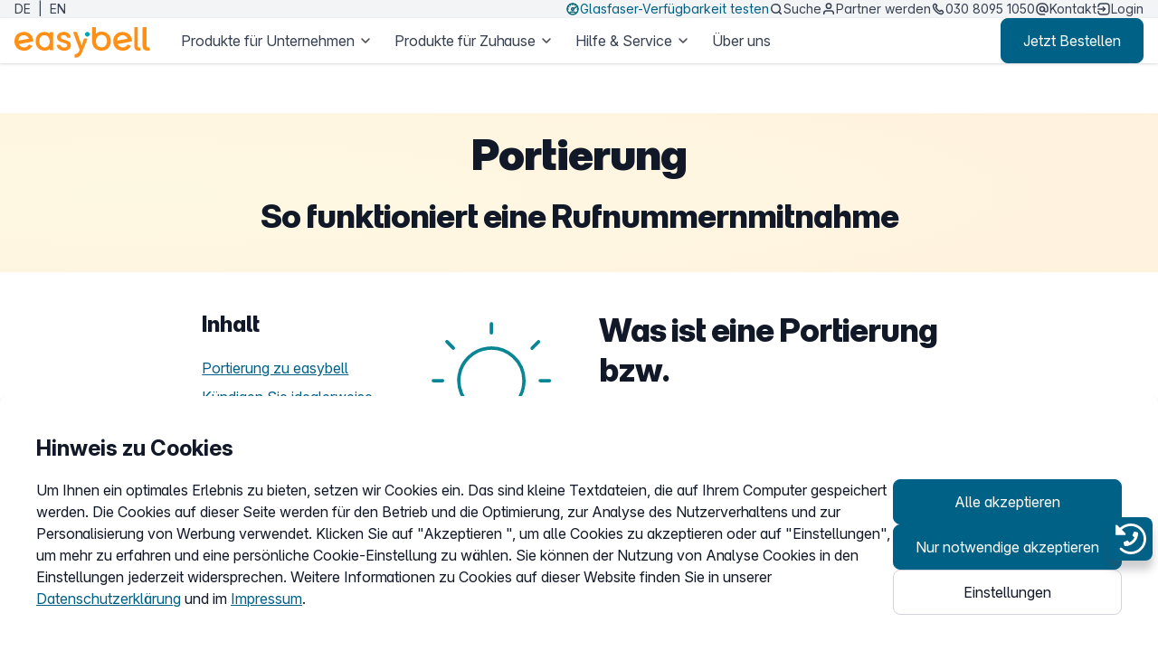

--- FILE ---
content_type: text/html; charset=utf-8
request_url: https://www.easybell.de/portierung/
body_size: 20038
content:
<!DOCTYPE html> <html lang="de-DE"> <head> <meta charset="utf-8"> <!-- This website is powered by TYPO3 - inspiring people to share! TYPO3 is a free open source Content Management Framework initially created by Kasper Skaarhoj and licensed under GNU/GPL. TYPO3 is copyright 1998-2026 of Kasper Skaarhoj. Extensions are copyright of their respective owners. Information and contribution at https://typo3.org/ --> <link rel="icon" href="/_assets/e809f40fc7cdd705d4ba2ef1866bb130/Images/favicon.ico" type="image/vnd.microsoft.icon"> <title>Portierung | easybell</title> <meta http-equiv="x-ua-compatible" content="IE=edge"> <meta name="generator" content="TYPO3 CMS"> <meta name="description" content="Was ist eine Portierung und wie funktioniert sie? Anleitung und Beschreibung zur Rufnummermitnahme / Portierung von einem anderen Anbieter zu easybell. "> <meta name="viewport" content="width=device-width, initial-scale=1.0"> <meta name="robots" content="index,follow"> <meta name="author" content="Steffen Hensche"> <meta name="keywords" content="Portierung, Rufnummernmitnahme, Rufnummernportierung, Anschlusswechsel, Festnetz, Telefonnummer, Ortsrufnummer, Nummer, Festnetznummer, Rufnummer, Anbieter k&uuml;ndigen, DSL- Anbieter k&uuml;ndigen , DSL k&uuml;ndigen, Telefonnummer behalten, Ortsrufnummer behalten, Nummer behalten, Festnetznummer behalten, Rufnummer behalten, Telefonnummer portieren, Ortsrufnummer portieren, Nummer portieren, Festnetznummer portieren, Rufnummer portieren, Telefonnummer mitnehmen, Ortsrufnummer mitnehmen, Nummer mitnehmen, Festnetznummer mitnehmen, Rufnummer mitnehmen, Anbieterwechsel, Neuanschluss, Umzug, Portierungsformular, Komplettanschluss, VOIP, Portierung VOIP, Portierung easybell, easybell"> <meta property="og:site_name" content="easybell"> <meta property="og:type" content="website"> <meta property="og:locale" content="DE"> <meta property="og:description" content="Was ist eine Portierung und wie funktioniert sie? Anleitung und Beschreibung zur Rufnummermitnahme / Portierung von einem anderen Anbieter zu easybell."> <meta property="og:image" content="https://www.easybell.de/_assets/e809f40fc7cdd705d4ba2ef1866bb130/Images/og-image-standard.png"> <meta property="og:url" content="https://www.easybell.de/portierung/"> <meta property="og:title" content="Portierung"> <meta name="twitter:card" content="summary_large_image"> <meta name="twitter:image" content="https://www.easybell.de/typo3temp/assets/_processed_/6/3/csm_twitter-card-standard_e97dc80b89.png"> <meta name="twitter:description" content="Was ist eine Portierung und wie funktioniert sie? Anleitung und Beschreibung zur Rufnummermitnahme / Portierung von einem anderen Anbieter zu easybell."> <meta name="twitter:title" content="Portierung"> <meta name="mobile-web-app-capable" content="no"> <meta name="google" content="notranslate"> <meta name="apple-mobile-web-app-capable" content="no"> <meta name="businessoverview" content="true"> <meta name="avcheckbusiness" content="true"> <link rel="stylesheet" href="/typo3temp/assets/compressed/bootstrappackageicon.min-min.css.gz?1769264972" media="all" nonce="-xVv5bARIOqqc1M9xmoGQA3S-3cS8qjrM28WglN7OgHzaSldham-Ug"> <link rel="stylesheet" href="/typo3temp/assets/compressed/cookieman-theme-min.css.gz?1769264972" media="all" nonce="-xVv5bARIOqqc1M9xmoGQA3S-3cS8qjrM28WglN7OgHzaSldham-Ug"> <link rel="stylesheet" href="/typo3temp/assets/compressed/Frontend.min-min.css.gz?1769264972" media="all" nonce="-xVv5bARIOqqc1M9xmoGQA3S-3cS8qjrM28WglN7OgHzaSldham-Ug"> <link rel="stylesheet" href="/typo3temp/assets/compressed/theme-059e017949414252cdcf0bf3a1f02cb1073aa9fe3774ab0502c0a3918219b0c0-min.css.gz?1769264972" media="all" nonce="-xVv5bARIOqqc1M9xmoGQA3S-3cS8qjrM28WglN7OgHzaSldham-Ug"> <link rel="stylesheet" href="/typo3temp/assets/compressed/results-min.css.gz?1769264972" media="all" nonce="-xVv5bARIOqqc1M9xmoGQA3S-3cS8qjrM28WglN7OgHzaSldham-Ug"> <link rel="stylesheet" href="/typo3temp/assets/compressed/customer_callback-min.css.gz?1769264972" media="all" nonce="-xVv5bARIOqqc1M9xmoGQA3S-3cS8qjrM28WglN7OgHzaSldham-Ug"> <script src="/typo3temp/assets/compressed/jquery-3.7.1.min-min.js.gz?1769264972" nonce="-xVv5bARIOqqc1M9xmoGQA3S-3cS8qjrM28WglN7OgHzaSldham-Ug"></script> <script src="/_assets/e809f40fc7cdd705d4ba2ef1866bb130/JavaScript/webcomponents-loader.js?1768464074" nonce="-xVv5bARIOqqc1M9xmoGQA3S-3cS8qjrM28WglN7OgHzaSldham-Ug"></script> <script src="/_assets/e809f40fc7cdd705d4ba2ef1866bb130/JavaScript/vue.min.js?1768464074" nonce="-xVv5bARIOqqc1M9xmoGQA3S-3cS8qjrM28WglN7OgHzaSldham-Ug"></script> <script id="hideMetaNavJS" src="/typo3temp/assets/compressed/metanav-9bfd4cbfc2ed1324aeb74d3f1359582f-min.js.gz?1769264972" nonce="-xVv5bARIOqqc1M9xmoGQA3S-3cS8qjrM28WglN7OgHzaSldham-Ug"></script> <link rel="preconnect" href="https://cdn.trustami.com" crossorigin> <link rel="dns-prefetch" href="https://cdn.trustami.com"> <link rel="preconnect" href="https://app.trustami.com" crossorigin> <link rel="dns-prefetch" href="https://app.trustami.com"> <link rel="preconnect" href="https://matomo.easybell.de" crossorigin> <link rel="dns-prefetch" href="https://matomo.easybell.de"><link rel="apple-touch-icon" href="https://www.easybell.de/apple-touch-icon.png"><link rel="prev" href="/business/sipgate-alternative-gesucht-zeit-fuer-easybell/"><link rel="next" href="/mantra/"> <link rel="canonical" href="https://www.easybell.de/portierung/"> <link rel="alternate" hreflang="de-DE" href="https://www.easybell.de/portierung/"> <link rel="alternate" hreflang="en-DE" href="https://en.easybell.de/porting/"> <link rel="alternate" hreflang="fr-FR" href="https://www.easybell.fr/business/landingpages/portabilite/"> <link rel="alternate" hreflang="x-default" href="https://www.easybell.de/portierung/"> </head> <body id="p445" class="page-445 pagelevel-3 language-0 backendlayout-2_columns layout-default"> <noscript><iframe src="https://www.googletagmanager.com/ns.html?id=GTM-P2F4L3" height="0" width="0" style="display:none;visibility:hidden"></iframe></noscript> <div id="top"></div><div class="body-bg body-bg-top"><a class="skip-link sr-only sr-only-focusable" href="#page-content"> Zum Hauptinhalt springen </a><header id="page-header" class="fixed-top"><div class="navwrap d-block"><section class="part-top-navigation top-navbar bg-neutral-100 text-neutral-200 px-3 d-none d-lg-block" role="banner" aria-label="Top Navigation"><div class="container-xxl d-flex justify-content-between"><nav class="d-flex" role="navigation" aria-label="Sprachauswahl"><a href="/portierung/" hreflang="de-DE" title="Die aktuelle Sprache ist deutsch" class="text-uppercase text-sm font-semibold" aria-current="true" aria-label="Die aktuelle Sprache ist deutsch"> de </a><span class="mx-2 text-sm text-neutral-700" aria-hidden="true">|</span><a href="https://en.easybell.de/porting/" hreflang="en-DE" title="Switch to English language" class="text-uppercase text-sm font-regular" aria-label="Switch to English language"> en </a></nav><nav class="d-flex gap-3" role="navigation" aria-label="Zus&auml;tzliche Links"><ul class="list-unstyled mb-0 d-flex d-flex-row gap-3"><li class="nav-item icon" role="none"><div><a class="d-flex align-items-center gap-2 text-sm font-medium text-primary" href="/bandbreitengarantie/" role="menuitem"><img src="/fileadmin/setup/images/icons/navi-bbg.svg" aria-hidden="true" alt="Glasfaser-Verf&uuml;gbarkeit testen" title="Glasfaser-Verf&uuml;gbarkeit testen" class="menu-icon"> Glasfaser-Verf&uuml;gbarkeit testen </a></div></li><li class="nav-item icon" role="none"><div><a class="d-flex align-items-center gap-2 text-sm font-medium " id="toggle-search-bar-desktop" data-bs-toggle="collapse" data-bs-target="#globalsearchform, #desktopNavigation" tabindex="0" aria-expanded="false" aria-controls="globalsearchform desktopNavigation" href="/portierung/" role="menuitem"><img src="/fileadmin/setup/images/icons/navi-search.svg" aria-hidden="true" alt="Suche" title="Suche" class="menu-icon"> Suche </a></div></li><li class="nav-item icon" role="none"><div><a class="d-flex align-items-center gap-2 text-sm font-medium " href="/partnerprogramm/" role="menuitem"><img src="/fileadmin/setup/images/icons/navi-partner.svg" aria-hidden="true" alt="Partner werden" title="Partner werden" class="menu-icon"> Partner werden </a></div></li><li class="nav-item icon" role="none"><div><a class="d-flex align-items-center gap-2 text-sm font-medium" href="tel:030 8095 1050" role="menuitem"><img src="/fileadmin/setup/images/icons/navi-phone.svg" aria-hidden="true" alt="dynamische Telefonnummer" title="dynamische Telefonnummer" class="menu-icon"> 030 8095 1050 </a></div></li><li class="nav-item icon" role="none"><div><a class="d-flex align-items-center gap-2 text-sm font-medium " href="/kontakt/" role="menuitem"><img src="/fileadmin/setup/images/icons/navi-contact.svg" aria-hidden="true" alt="Kontakt" title="Kontakt" class="menu-icon"> Kontakt </a></div></li><li class="nav-item icon" role="none"><div><a class="d-flex align-items-center gap-2 text-sm font-medium " href="https://login.easybell.de/login" role="menuitem"><img src="/fileadmin/setup/images/icons/navi-login.svg" aria-hidden="true" alt="Login" title="Login" class="menu-icon"> Login </a></div></li></ul></nav></div></section><div class="part-main-navigation main-navbar flex-nowrap bg-white px-3"><div class="container-xxl d-flex justify-content-between align-items-center h-100 w-100"><a class="navbar-brand" href="/" aria-label="easybell - Zur Startseite"><img id="easybell_logo-navbar" alt="easybell logo" src="/_assets/e809f40fc7cdd705d4ba2ef1866bb130/Images/eb-logo_rgb.svg" width="150" height="38"></a><div class="middle-section w-100"><section id="globalsearchform" class="collapse w-100 justify-content-center" role="search" aria-label="Website durchsuchen"><div class="d-flex justify-content-center fade w-100 p-1"><div class="tx_solr col-lg-8"><div class="tx-solr-search-form"><form method="get" id="tx-solr-search-form-pi-results" action="/suche/" data-suggest="/suche/suggest.json" data-suggest-header="Top Ergebnisse" accept-charset="utf-8"><div class="input-group"><label for="global-search-input" class="visually-hidden">Website durchsuchen</label><input id="global-search-input" type="search" name="q" value="" placeholder="Suchen" class="tx-solr-q js-solr-q tx-solr-suggest tx-solr-suggest-focus form-control rounded" aria-describedby="search-description"><span class="input-group-btn"><button class="btn btn-primary rounded ms-4" type="submit" aria-label="Suchen"><span class="glyphicon glyphicon-search" aria-hidden="true"></span><span> Suchen </span></button></span></div><div id="search-description" class="visually-hidden"> Website durchsuchen </div></form></div></div><span class="align-self-center ms-4 p-0 border-0 flex-shrink-0" role="button" tabindex="0" aria-label="Suchformular schlie&szlig;en" data-bs-toggle="collapse" data-bs-target="#globalsearchform, #desktopNavigation" aria-expanded="true" aria-controls="globalsearchform desktopNavigation"><img alt="Suchformular schlie&szlig;en" src="/_assets/e809f40fc7cdd705d4ba2ef1866bb130/Images/navbar/search/close.svg" width="24" height="24"></span></div></section><section class="ms-0 w-100 collapse show" id="desktopNavigation"><div class="d-flex justify-content-end fade align-items-center w-100"><nav role="navigation" class="d-none d-xl-block me-auto ms-4 navbar-expand-xl navbar-light" aria-label="Hauptnavigation"><ul class="navbar-nav gap-4 gap-xxl-5 d-none d-xl-flex" role="menubar"><li class="nav-item dropdown text-md font-medium"><div class="dropdown-toggle d-flex justify-content-between align-items-center" role="button" tabindex="0" data-bs-toggle="dropdown" aria-expanded="false" aria-haspopup="true" aria-controls="desktop-business-dropdown-menu-0"> Produkte f&uuml;r Unternehmen <img alt="Dropdown-Pfeil" src="/_assets/e809f40fc7cdd705d4ba2ef1866bb130/Images/navbar/desktop-closed.svg" width="24" height="24"></div><ul class="dropdown-menu" id="desktop-business-dropdown-menu-0" role="menu" aria-label="Untermen&uuml; f&uuml;r Produkte f&uuml;r Unternehmen"><li role="none"><a href="/business/internet-telefonie/" class="d-flex align-items-center gap-2" role="menuitem"><span class="nav-link-icon" aria-hidden="true"><svg xmlns="http://www.w3.org/2000/svg" width="30" height="30" viewbox="0 0 41 32" fill="none" class="" aria-hidden="true"><path d="M16.3662 24.415L20.2098 31.0004L24.0491 24.419" stroke="#088696" stroke-width="2" stroke-linecap="round" stroke-linejoin="round"></path><path d="M32.0623 10.1463L33.9273 6.83495C31.0307 3.32249 25.9679 1 20.2078 1C14.4477 1 9.38485 3.32659 6.48828 6.83495L8.33268 10.1094" stroke="#088696" stroke-width="2" stroke-linecap="round" stroke-linejoin="round"></path><path d="M3.19531 14.1709H39.4148" stroke="#088696" stroke-width="2" stroke-miterlimit="10" stroke-linecap="round"></path><path d="M1 19.6582H37.2195" stroke="#088696" stroke-width="2" stroke-miterlimit="10" stroke-linecap="round"></path></svg></span><span>Internet &amp; Telefonie</span></a></li><li role="none"><a href="/business/sip-trunks/" class="d-flex align-items-center gap-2" role="menuitem"><span class="nav-link-icon" aria-hidden="true"><svg xmlns="http://www.w3.org/2000/svg" width="30" height="30" viewbox="0 0 45 32" fill="none" class="" aria-hidden="true"><path d="M8.76172 8.31245C11.6116 3.91708 16.5899 1 22.2542 1C27.9185 1 32.8969 3.91708 35.7467 8.31245" stroke="#088696" stroke-width="2" stroke-miterlimit="10" stroke-linecap="round"></path><path d="M35.7467 23.6875C32.8969 28.0873 27.9185 31 22.2542 31C16.5899 31 11.6116 28.0829 8.76172 23.6875" stroke="#088696" stroke-width="2" stroke-miterlimit="10" stroke-linecap="round"></path><path d="M3.65527 13.0195H43.0972" stroke="#088696" stroke-width="2" stroke-miterlimit="10" stroke-linecap="round"></path><path d="M1 19.4678H40.6677" stroke="#088696" stroke-width="2" stroke-miterlimit="10" stroke-linecap="round"></path></svg></span><span>SIP Trunks</span></a></li><li role="none"><a href="/cloud-telefonanlage/" class="d-flex align-items-center gap-2" role="menuitem"><span class="nav-link-icon" aria-hidden="true"><svg xmlns="http://www.w3.org/2000/svg" width="30" height="30" viewbox="0 0 47 32" fill="none" class="" aria-hidden="true"><path d="M37.6667 27.8328C35.597 29.8752 32.8506 31 29.9362 31H10.2739C5.1527 30.9294 1 26.7389 1 21.6484C1 17.2858 3.94536 13.6158 8.05383 12.588C8.40763 8.49008 11.866 5.26555 16.0629 5.26555C16.598 5.26555 17.1287 5.31848 17.6462 5.41994C18.9906 2.75562 21.7502 1 24.8238 1C29.2596 1 32.8639 4.59947 32.8639 9.01941C32.8639 9.16056 32.8639 9.30613 32.8506 9.4517C34.0845 9.79135 35.2564 10.3427 36.3001 11.0838" stroke="#088696" stroke-width="2" stroke-miterlimit="10" stroke-linecap="round"></path><path d="M24.333 16.9258H45.0737" stroke="#088696" stroke-width="2" stroke-miterlimit="10" stroke-linecap="round"></path><path d="M22.1113 22.4814H42.8521" stroke="#088696" stroke-width="2" stroke-miterlimit="10" stroke-linecap="round"></path></svg></span><span>Cloud Telefonanlage</span></a></li><li role="none"><a href="/business/microsoft-teams-connector/" class="d-flex align-items-center gap-2" role="menuitem"><span class="nav-link-icon" aria-hidden="true"><svg xmlns="http://www.w3.org/2000/svg" width="30" height="30" viewbox="0 0 39 32" fill="none" class="" aria-hidden="true"><path d="M26.9492 6.64182V1.53816C26.958 1.22497 26.7459 1.00882 26.4851 1H1.41922C1.20706 1.00441 0.994895 1.22497 1.00373 1.48963V17.3167C0.831354 24.6877 6.64809 30.7927 13.9765 31C18.6749 30.8677 23.0021 28.2386 25.2873 24.1275" stroke="#088696" stroke-width="2" stroke-miterlimit="10" stroke-linecap="round"></path><path d="M17.0752 12.4385H37.6857" stroke="#088696" stroke-width="2" stroke-miterlimit="10" stroke-linecap="round"></path><path d="M14.3652 18.0752H34.9758" stroke="#088696" stroke-width="2" stroke-miterlimit="10" stroke-linecap="round"></path></svg></span><span>Teams Connector</span></a></li><li role="none"><a href="/business/home-office-connect/" class="d-flex align-items-center gap-2" role="menuitem"><span class="nav-link-icon" aria-hidden="true"><svg xmlns="http://www.w3.org/2000/svg" width="30" height="30" viewbox="0 0 41 33" fill="none" class="" aria-hidden="true"><path d="M31 28.6681V32H1C1 30.5062 1 15.3663 1 14.514L16.0022 2L31 14.3848C31 15.4137 31 14.8541 31 15.8528" stroke="#088696" stroke-width="2" stroke-miterlimit="10" stroke-linecap="square"></path><path d="M20 20H40" stroke="#088696" stroke-width="2" stroke-miterlimit="10" stroke-linecap="round"></path><path d="M17 25H37" stroke="#088696" stroke-width="2" stroke-miterlimit="10" stroke-linecap="round"></path></svg></span><span>Home Office Connect</span></a></li></ul></li><li class="nav-item dropdown text-md font-medium"><div class="dropdown-toggle d-flex justify-content-between align-items-center" role="button" tabindex="0" data-bs-toggle="dropdown" aria-expanded="false" aria-haspopup="true" aria-controls="desktop-private-dropdown-menu-0"> Produkte f&uuml;r Zuhause <img alt="Dropdown-Pfeil" src="/_assets/e809f40fc7cdd705d4ba2ef1866bb130/Images/navbar/desktop-closed.svg" width="24" height="24"></div><ul class="dropdown-menu" id="desktop-private-dropdown-menu-0" role="menu" aria-label="Untermen&uuml; f&uuml;r Produkte f&uuml;r Zuhause"><li role="none"><a href="/komplettanschluss/" class="d-flex align-items-center gap-2" role="menuitem"><span class="nav-link-icon" aria-hidden="true"><svg xmlns="http://www.w3.org/2000/svg" width="30" height="30" viewbox="0 0 31 31" fill="none" class="" aria-hidden="true"><path fill-rule="evenodd" clip-rule="evenodd" d="M12.4547 17.8995C10.5754 16.0203 9.15874 13.9161 8.21751 11.7815C8.01834 11.3302 8.13559 10.8017 8.48413 10.4532L9.79961 9.13931C10.8774 8.06155 10.8774 6.53727 9.93614 5.59604L8.05046 3.71036C6.79602 2.45592 4.76258 2.45592 3.50814 3.71036L2.46089 4.7576C1.2707 5.94779 0.774388 7.66482 1.09563 9.36739C1.88909 13.5644 4.3273 18.1597 8.26087 22.0933C12.1945 26.0269 16.7898 28.4651 20.9868 29.2585C22.6893 29.5798 24.4064 29.0835 25.5966 27.8933L26.6422 26.8476C27.8966 25.5932 27.8966 23.5597 26.6422 22.3053L24.7581 20.4212C23.8169 19.48 22.291 19.48 21.3514 20.4212L19.901 21.8732C19.5524 22.2218 19.024 22.339 18.5727 22.1399C16.438 21.197 14.3339 19.7788 12.4547 17.8995Z" stroke="#088696" stroke-width="2" stroke-linecap="round" stroke-linejoin="round"></path><path d="M17.5175 13.4815C17.7083 13.6723 17.714 13.9779 17.53 14.1618C17.346 14.3458 17.0405 14.3402 16.8497 14.1494C16.6589 13.9585 16.6532 13.653 16.8372 13.469C17.0212 13.285 17.3267 13.2907 17.5175 13.4815" stroke="#088696" stroke-width="2" stroke-linecap="round" stroke-linejoin="round"></path><path d="M29.1092 12.9638C28.4005 7.21459 23.7848 2.59889 18.0356 1.89018" stroke="#088696" stroke-width="2" stroke-linecap="round" stroke-linejoin="round"></path><path d="M17.1187 7.42229C20.4703 7.83684 23.1621 10.5286 23.5778 13.8813" stroke="#088696" stroke-width="2" stroke-linecap="round" stroke-linejoin="round"></path></svg></span><span>Internet &amp; Telefon</span></a></li><li role="none"><a href="/voice-over-ip/" class="d-flex align-items-center gap-2" role="menuitem"><span class="nav-link-icon" aria-hidden="true"><svg xmlns="http://www.w3.org/2000/svg" width="30" height="30" viewbox="0 0 32 32" fill="none" class="" aria-hidden="true"><path fill-rule="evenodd" clip-rule="evenodd" d="M13.927 18.0737C11.8062 15.9531 10.2075 13.5786 9.14524 11.1698C8.92047 10.6604 9.0528 10.0641 9.44614 9.67078L10.9307 8.18811C12.147 6.97189 12.147 5.25178 11.0848 4.18963L8.95673 2.0617C7.54104 0.6461 5.24622 0.6461 3.83053 2.0617L2.64868 3.24348C1.3055 4.58658 0.745388 6.52419 1.10792 8.44549C2.00337 13.1817 4.75499 18.3674 9.19418 22.8063C13.6334 27.2452 18.8194 29.9967 23.5559 30.8921C25.4773 31.2546 27.415 30.6945 28.7582 29.3514L29.9382 28.1715C31.3539 26.7559 31.3539 24.4612 29.9382 23.0456L27.812 20.9194C26.7498 19.8573 25.0277 19.8573 23.9673 20.9194L22.3305 22.558C21.9372 22.9513 21.3408 23.0836 20.8314 22.8589C18.4224 21.7949 16.0478 20.1944 13.927 18.0737Z" stroke="#088696" stroke-width="2" stroke-linecap="round" stroke-linejoin="round"></path></svg></span><span>Telefon</span></a></li><li role="none"><a href="/voice-over-ip/fax-online/" class="d-flex align-items-center gap-2" role="menuitem"><span class="nav-link-icon" aria-hidden="true"><svg xmlns="http://www.w3.org/2000/svg" width="30" height="30" viewbox="0 0 29 32" fill="none" class="" aria-hidden="true"><path d="M22.9647 6.89286V2.47321C22.9644 1.6597 22.305 1.00029 21.4915 1H6.75935C5.94583 1.00029 5.28643 1.6597 5.28613 2.47321V6.89286" stroke="#088696" stroke-width="2" stroke-linecap="round" stroke-linejoin="round"></path><path d="M5.375 22.6961H3.91667C2.30584 22.6961 1 21.4097 1 19.8228V9.76595C1 8.17903 2.30584 6.89258 3.91667 6.89258H24.3333C25.9442 6.89258 27.25 8.17903 27.25 9.76595V19.8228C27.25 21.4097 25.9442 22.6961 24.3333 22.6961H22.875" stroke="#088696" stroke-width="2" stroke-linecap="round" stroke-linejoin="round"></path><rect x="5.28613" y="17.875" width="17.6786" height="13.125" rx="1" fill="white" stroke="#088696" stroke-width="2" stroke-linecap="round" stroke-linejoin="round"></rect></svg></span><span>Fax Online</span></a></li></ul></li><li class="nav-item dropdown text-md font-medium"><div class="dropdown-toggle d-flex justify-content-between align-items-center" role="button" tabindex="0" data-bs-toggle="dropdown" aria-expanded="false" aria-haspopup="true" aria-controls="desktop-help-dropdown-menu-0"> Hilfe &amp; Service <img alt="Dropdown-Pfeil" src="/_assets/e809f40fc7cdd705d4ba2ef1866bb130/Images/navbar/desktop-closed.svg" width="24" height="24"></div><ul class="dropdown-menu" id="desktop-help-dropdown-menu-0" role="menu" aria-label="Untermen&uuml; f&uuml;r Hilfe &amp; Service"><li role="none"><a href="/hilfe/" class="d-flex align-items-center gap-2" role="menuitem"><span>Hilfe</span></a></li><li role="none"><a href="/wissen/" class="d-flex align-items-center gap-2" role="menuitem"><span>easybell Wissen</span></a></li><li role="none"><a href="/hilfe/glossar/" class="d-flex align-items-center gap-2" role="menuitem"><span>Glossar</span></a></li></ul></li><li class="nav-item text-md font-medium"><div class="d-flex align-items-center"><a href="/unternehmen/">&Uuml;ber uns</a></div></li></ul></nav><a class="btn lg btn-primary w-content btn-order cta-order" href="https://order-form.easybell.de/plans/TNK02/product/?lang=de">Jetzt Bestellen</a></div></section></div><div class="d-flex align-items-center flex-nowrap navbar-expand-xl"><button class="navbar-toggler collapsed text-primary ms-3" type="button" data-bs-toggle="collapse" data-bs-target="#mobileDropdown" aria-controls="mobileDropdown" aria-expanded="false" aria-label="Mobile Navigation &ouml;ffnen oder schlie&szlig;en"><span class="navbar-toggler-icon text-black" aria-hidden="true"></span></button></div></div></div><div class="part-mobile-navigation mobile-navbar collapse navbar-collapse bg-white overflow-hidden d-xl-none" id="mobileDropdown" role="navigation" aria-label="Hauptnavigation"><nav class="navbar"><ul class="navbar-nav w-100 text-md font-medium overflow-auto d-xl-none" role="menubar"><li class="nav-item dropdown mobile"><div class="dropdown-toggle d-flex justify-content-between align-items-center" role="button" tabindex="0" data-bs-toggle="dropdown" data-bs-auto-close="false" aria-expanded="false" aria-haspopup="true" aria-controls="mobile-business-dropdown-menu-0"><div class="me-3">Produkte f&uuml;r Unternehmen</div><img alt="Dropdown-Pfeil" src="/_assets/e809f40fc7cdd705d4ba2ef1866bb130/Images/navbar/mobile-closed.svg" width="26" height="16"></div><ul class="dropdown-menu" id="mobile-business-dropdown-menu-0" role="menu" aria-label="Untermen&uuml; f&uuml;r Produkte f&uuml;r Unternehmen"><li role="none"><a href="/business/internet-telefonie/" class="d-flex align-items-center gap-2" role="menuitem"><span class="nav-link-icon" aria-hidden="true"><svg xmlns="http://www.w3.org/2000/svg" width="30" height="30" viewbox="0 0 41 32" fill="none" class="" aria-hidden="true"><path d="M16.3662 24.415L20.2098 31.0004L24.0491 24.419" stroke="#088696" stroke-width="2" stroke-linecap="round" stroke-linejoin="round"></path><path d="M32.0623 10.1463L33.9273 6.83495C31.0307 3.32249 25.9679 1 20.2078 1C14.4477 1 9.38485 3.32659 6.48828 6.83495L8.33268 10.1094" stroke="#088696" stroke-width="2" stroke-linecap="round" stroke-linejoin="round"></path><path d="M3.19531 14.1709H39.4148" stroke="#088696" stroke-width="2" stroke-miterlimit="10" stroke-linecap="round"></path><path d="M1 19.6582H37.2195" stroke="#088696" stroke-width="2" stroke-miterlimit="10" stroke-linecap="round"></path></svg></span><span>Internet &amp; Telefonie</span></a></li><li role="none"><a href="/business/sip-trunks/" class="d-flex align-items-center gap-2" role="menuitem"><span class="nav-link-icon" aria-hidden="true"><svg xmlns="http://www.w3.org/2000/svg" width="30" height="30" viewbox="0 0 45 32" fill="none" class="" aria-hidden="true"><path d="M8.76172 8.31245C11.6116 3.91708 16.5899 1 22.2542 1C27.9185 1 32.8969 3.91708 35.7467 8.31245" stroke="#088696" stroke-width="2" stroke-miterlimit="10" stroke-linecap="round"></path><path d="M35.7467 23.6875C32.8969 28.0873 27.9185 31 22.2542 31C16.5899 31 11.6116 28.0829 8.76172 23.6875" stroke="#088696" stroke-width="2" stroke-miterlimit="10" stroke-linecap="round"></path><path d="M3.65527 13.0195H43.0972" stroke="#088696" stroke-width="2" stroke-miterlimit="10" stroke-linecap="round"></path><path d="M1 19.4678H40.6677" stroke="#088696" stroke-width="2" stroke-miterlimit="10" stroke-linecap="round"></path></svg></span><span>SIP Trunks</span></a></li><li role="none"><a href="/cloud-telefonanlage/" class="d-flex align-items-center gap-2" role="menuitem"><span class="nav-link-icon" aria-hidden="true"><svg xmlns="http://www.w3.org/2000/svg" width="30" height="30" viewbox="0 0 47 32" fill="none" class="" aria-hidden="true"><path d="M37.6667 27.8328C35.597 29.8752 32.8506 31 29.9362 31H10.2739C5.1527 30.9294 1 26.7389 1 21.6484C1 17.2858 3.94536 13.6158 8.05383 12.588C8.40763 8.49008 11.866 5.26555 16.0629 5.26555C16.598 5.26555 17.1287 5.31848 17.6462 5.41994C18.9906 2.75562 21.7502 1 24.8238 1C29.2596 1 32.8639 4.59947 32.8639 9.01941C32.8639 9.16056 32.8639 9.30613 32.8506 9.4517C34.0845 9.79135 35.2564 10.3427 36.3001 11.0838" stroke="#088696" stroke-width="2" stroke-miterlimit="10" stroke-linecap="round"></path><path d="M24.333 16.9258H45.0737" stroke="#088696" stroke-width="2" stroke-miterlimit="10" stroke-linecap="round"></path><path d="M22.1113 22.4814H42.8521" stroke="#088696" stroke-width="2" stroke-miterlimit="10" stroke-linecap="round"></path></svg></span><span>Cloud Telefonanlage</span></a></li><li role="none"><a href="/business/microsoft-teams-connector/" class="d-flex align-items-center gap-2" role="menuitem"><span class="nav-link-icon" aria-hidden="true"><svg xmlns="http://www.w3.org/2000/svg" width="30" height="30" viewbox="0 0 39 32" fill="none" class="" aria-hidden="true"><path d="M26.9492 6.64182V1.53816C26.958 1.22497 26.7459 1.00882 26.4851 1H1.41922C1.20706 1.00441 0.994895 1.22497 1.00373 1.48963V17.3167C0.831354 24.6877 6.64809 30.7927 13.9765 31C18.6749 30.8677 23.0021 28.2386 25.2873 24.1275" stroke="#088696" stroke-width="2" stroke-miterlimit="10" stroke-linecap="round"></path><path d="M17.0752 12.4385H37.6857" stroke="#088696" stroke-width="2" stroke-miterlimit="10" stroke-linecap="round"></path><path d="M14.3652 18.0752H34.9758" stroke="#088696" stroke-width="2" stroke-miterlimit="10" stroke-linecap="round"></path></svg></span><span>Teams Connector</span></a></li><li role="none"><a href="/business/home-office-connect/" class="d-flex align-items-center gap-2" role="menuitem"><span class="nav-link-icon" aria-hidden="true"><svg xmlns="http://www.w3.org/2000/svg" width="30" height="30" viewbox="0 0 41 33" fill="none" class="" aria-hidden="true"><path d="M31 28.6681V32H1C1 30.5062 1 15.3663 1 14.514L16.0022 2L31 14.3848C31 15.4137 31 14.8541 31 15.8528" stroke="#088696" stroke-width="2" stroke-miterlimit="10" stroke-linecap="square"></path><path d="M20 20H40" stroke="#088696" stroke-width="2" stroke-miterlimit="10" stroke-linecap="round"></path><path d="M17 25H37" stroke="#088696" stroke-width="2" stroke-miterlimit="10" stroke-linecap="round"></path></svg></span><span>Home Office Connect</span></a></li></ul></li><li class="nav-item dropdown mobile"><div class="dropdown-toggle d-flex justify-content-between align-items-center" role="button" tabindex="0" data-bs-toggle="dropdown" data-bs-auto-close="false" aria-expanded="false" aria-haspopup="true" aria-controls="mobile-private-dropdown-menu-0"><div class="me-3">Produkte f&uuml;r Zuhause</div><img alt="Dropdown-Pfeil" src="/_assets/e809f40fc7cdd705d4ba2ef1866bb130/Images/navbar/mobile-closed.svg" width="26" height="16"></div><ul class="dropdown-menu" id="mobile-private-dropdown-menu-0" role="menu" aria-label="Untermen&uuml; f&uuml;r Produkte f&uuml;r Zuhause"><li role="none"><a href="/komplettanschluss/" class="d-flex align-items-center gap-2" role="menuitem"><span class="nav-link-icon" aria-hidden="true"><svg xmlns="http://www.w3.org/2000/svg" width="30" height="30" viewbox="0 0 31 31" fill="none" class="" aria-hidden="true"><path fill-rule="evenodd" clip-rule="evenodd" d="M12.4547 17.8995C10.5754 16.0203 9.15874 13.9161 8.21751 11.7815C8.01834 11.3302 8.13559 10.8017 8.48413 10.4532L9.79961 9.13931C10.8774 8.06155 10.8774 6.53727 9.93614 5.59604L8.05046 3.71036C6.79602 2.45592 4.76258 2.45592 3.50814 3.71036L2.46089 4.7576C1.2707 5.94779 0.774388 7.66482 1.09563 9.36739C1.88909 13.5644 4.3273 18.1597 8.26087 22.0933C12.1945 26.0269 16.7898 28.4651 20.9868 29.2585C22.6893 29.5798 24.4064 29.0835 25.5966 27.8933L26.6422 26.8476C27.8966 25.5932 27.8966 23.5597 26.6422 22.3053L24.7581 20.4212C23.8169 19.48 22.291 19.48 21.3514 20.4212L19.901 21.8732C19.5524 22.2218 19.024 22.339 18.5727 22.1399C16.438 21.197 14.3339 19.7788 12.4547 17.8995Z" stroke="#088696" stroke-width="2" stroke-linecap="round" stroke-linejoin="round"></path><path d="M17.5175 13.4815C17.7083 13.6723 17.714 13.9779 17.53 14.1618C17.346 14.3458 17.0405 14.3402 16.8497 14.1494C16.6589 13.9585 16.6532 13.653 16.8372 13.469C17.0212 13.285 17.3267 13.2907 17.5175 13.4815" stroke="#088696" stroke-width="2" stroke-linecap="round" stroke-linejoin="round"></path><path d="M29.1092 12.9638C28.4005 7.21459 23.7848 2.59889 18.0356 1.89018" stroke="#088696" stroke-width="2" stroke-linecap="round" stroke-linejoin="round"></path><path d="M17.1187 7.42229C20.4703 7.83684 23.1621 10.5286 23.5778 13.8813" stroke="#088696" stroke-width="2" stroke-linecap="round" stroke-linejoin="round"></path></svg></span><span>Internet &amp; Telefon</span></a></li><li role="none"><a href="/voice-over-ip/" class="d-flex align-items-center gap-2" role="menuitem"><span class="nav-link-icon" aria-hidden="true"><svg xmlns="http://www.w3.org/2000/svg" width="30" height="30" viewbox="0 0 32 32" fill="none" class="" aria-hidden="true"><path fill-rule="evenodd" clip-rule="evenodd" d="M13.927 18.0737C11.8062 15.9531 10.2075 13.5786 9.14524 11.1698C8.92047 10.6604 9.0528 10.0641 9.44614 9.67078L10.9307 8.18811C12.147 6.97189 12.147 5.25178 11.0848 4.18963L8.95673 2.0617C7.54104 0.6461 5.24622 0.6461 3.83053 2.0617L2.64868 3.24348C1.3055 4.58658 0.745388 6.52419 1.10792 8.44549C2.00337 13.1817 4.75499 18.3674 9.19418 22.8063C13.6334 27.2452 18.8194 29.9967 23.5559 30.8921C25.4773 31.2546 27.415 30.6945 28.7582 29.3514L29.9382 28.1715C31.3539 26.7559 31.3539 24.4612 29.9382 23.0456L27.812 20.9194C26.7498 19.8573 25.0277 19.8573 23.9673 20.9194L22.3305 22.558C21.9372 22.9513 21.3408 23.0836 20.8314 22.8589C18.4224 21.7949 16.0478 20.1944 13.927 18.0737Z" stroke="#088696" stroke-width="2" stroke-linecap="round" stroke-linejoin="round"></path></svg></span><span>Telefon</span></a></li><li role="none"><a href="/voice-over-ip/fax-online/" class="d-flex align-items-center gap-2" role="menuitem"><span class="nav-link-icon" aria-hidden="true"><svg xmlns="http://www.w3.org/2000/svg" width="30" height="30" viewbox="0 0 29 32" fill="none" class="" aria-hidden="true"><path d="M22.9647 6.89286V2.47321C22.9644 1.6597 22.305 1.00029 21.4915 1H6.75935C5.94583 1.00029 5.28643 1.6597 5.28613 2.47321V6.89286" stroke="#088696" stroke-width="2" stroke-linecap="round" stroke-linejoin="round"></path><path d="M5.375 22.6961H3.91667C2.30584 22.6961 1 21.4097 1 19.8228V9.76595C1 8.17903 2.30584 6.89258 3.91667 6.89258H24.3333C25.9442 6.89258 27.25 8.17903 27.25 9.76595V19.8228C27.25 21.4097 25.9442 22.6961 24.3333 22.6961H22.875" stroke="#088696" stroke-width="2" stroke-linecap="round" stroke-linejoin="round"></path><rect x="5.28613" y="17.875" width="17.6786" height="13.125" rx="1" fill="white" stroke="#088696" stroke-width="2" stroke-linecap="round" stroke-linejoin="round"></rect></svg></span><span>Fax Online</span></a></li></ul></li><li class="nav-item dropdown mobile"><div class="dropdown-toggle d-flex justify-content-between align-items-center" role="button" tabindex="0" data-bs-toggle="dropdown" data-bs-auto-close="false" aria-expanded="false" aria-haspopup="true" aria-controls="mobile-help-dropdown-menu-0"><div class="me-3">Hilfe &amp; Service</div><img alt="Dropdown-Pfeil" src="/_assets/e809f40fc7cdd705d4ba2ef1866bb130/Images/navbar/mobile-closed.svg" width="26" height="16"></div><ul class="dropdown-menu" id="mobile-help-dropdown-menu-0" role="menu" aria-label="Untermen&uuml; f&uuml;r Hilfe &amp; Service"><li role="none"><a href="/hilfe/" class="d-flex align-items-center gap-2" role="menuitem"><span>Hilfe</span></a></li><li role="none"><a href="/wissen/" class="d-flex align-items-center gap-2" role="menuitem"><span>easybell Wissen</span></a></li><li role="none"><a href="/hilfe/glossar/" class="d-flex align-items-center gap-2" role="menuitem"><span>Glossar</span></a></li></ul></li><li class="nav-item"><div><a href="/unternehmen/">&Uuml;ber uns</a></div></li><div class="d-lg-none"><li class="nav-item icon" role="none"><div><a class="d-flex align-items-center gap-3 text-primary" href="/bandbreitengarantie/" role="menuitem"><img src="/fileadmin/setup/images/icons/navi-bbg.svg" aria-hidden="true" alt="Glasfaser-Verf&uuml;gbarkeit testen" title="Glasfaser-Verf&uuml;gbarkeit testen" class="menu-icon"> Glasfaser-Verf&uuml;gbarkeit testen </a></div></li><li class="nav-item icon" role="none"><div><a class="d-flex align-items-center gap-3 " id="toggle-search-bar-mobile" data-bs-toggle="collapse" data-bs-target="#globalsearchform, #desktopNavigation" tabindex="0" aria-expanded="false" aria-controls="globalsearchform desktopNavigation" href="/portierung/" role="menuitem"><img src="/fileadmin/setup/images/icons/navi-search.svg" aria-hidden="true" alt="Suche" title="Suche" class="menu-icon"> Suche </a></div></li><li class="nav-item icon" role="none"><div><a class="d-flex align-items-center gap-3 " href="/partnerprogramm/" role="menuitem"><img src="/fileadmin/setup/images/icons/navi-partner.svg" aria-hidden="true" alt="Partner werden" title="Partner werden" class="menu-icon"> Partner werden </a></div></li><li class="nav-item icon" role="none"><div><a class="d-flex align-items-center gap-3" href="tel:030 8095 1050" role="menuitem"><img src="/fileadmin/setup/images/icons/navi-phone.svg" aria-hidden="true" alt="dynamische Telefonnummer" title="dynamische Telefonnummer" class="menu-icon"> 030 8095 1050 </a></div></li><li class="nav-item icon" role="none"><div><a class="d-flex align-items-center gap-3 " href="/kontakt/" role="menuitem"><img src="/fileadmin/setup/images/icons/navi-contact.svg" aria-hidden="true" alt="Kontakt" title="Kontakt" class="menu-icon"> Kontakt </a></div></li><li class="nav-item icon" role="none"><div><a class="d-flex align-items-center gap-3 " href="https://login.easybell.de/login" role="menuitem"><img src="/fileadmin/setup/images/icons/navi-login.svg" aria-hidden="true" alt="Login" title="Login" class="menu-icon"> Login </a></div></li><li class="nav-item"><div class="d-flex align-items-center" role="navigation" aria-label="Sprachauswahl"><a href="/portierung/" hreflang="de-DE" title="Die aktuelle Sprache ist deutsch" class="text-uppercase font-semibold" aria-current="true" aria-label="Die aktuelle Sprache ist deutsch"> Deutsch </a><span class="mx-2" aria-hidden="true">|</span><a href="https://en.easybell.de/porting/" hreflang="en-DE" title="Switch to English language" class="text-uppercase font-regular" aria-label="Switch to English language"> English </a></div></li></div></ul></nav></div></div></header><div class="bg-linear-default"><div class="container"></div></div><div id="page-content" class="bp-page-content main-section"><div class="page-image-header container-fluid bg-linear-default pt-3"><div class="frame-inner"><div class="header-text"><header class="frame-header"><h1 class="element-header text-center"><span>Portierung</span></h1></header><header class="frame-header"><h2 class="element-header text-center"><span>So funktioniert eine Rufnummernmitnahme</span></h2></header></div><div class="text-center header-image image-above"><img additionalformats="webp" class="pageheaderimage" src="/fileadmin/bilder/Diverse/eb_placeholder_header_transparent.png" width="1" height="1" alt=""></div></div></div><!--TYPO3SEARCH_begin--><div class="section section-default"><div class="container-xl d-flex col-xl-8 px-3 px-md-0"><div class="section-row row mx-auto flex-column flex-lg-row"><div class="section-column subcontent-wrap col-12 col-lg-3"><div id="c9566" class="frame frame-size-default frame-default frame-type-menu_section frame-layout-default frame-background-none frame-no-backgroundimage frame-space-before-none frame-space-after-none "><div class="frame-group-container"><div class="frame-group-inner"><div class="frame-container frame-container-default"><div class="frame-inner"><div class="frame-header"><h3 class="element-header headline-m mb-0"><span>Inhalt</span></h3></div><div class="collapse show" id="menu-section-list" data-test="menu-section-list"><ul class="navbar-nav"><li class="py-1"><a href="/portierung/#c1876" title="">Portierung zu easybell</a></li><li class="py-1"><a href="/portierung/#c1881" title="">K&uuml;ndigen Sie idealerweise nicht selber</a></li><li class="py-1"><a href="/portierung/#c1879" title="">Das Portierungsformular</a></li><li class="py-1"><a href="/portierung/#c1880" title="">Was muss man beim Ausf&uuml;llen beachten?</a></li><li class="py-1"><a href="/portierung/#c1872" title="">Checkliste f&uuml;r Anschluss&uuml;bernahmen</a></li><li class="py-1"><a href="/portierung/#c1873" title="">Checkliste f&uuml;r Neuanschl&uuml;sse und VoIP-Anschl&uuml;sse</a></li><li class="py-1"><a href="/portierung/#c22695" title="">Ablehnung von Portierungsanfragen</a></li><li class="py-1"><a href="/portierung/#c1878" title="">Nachtr&auml;gliche Rufnummernmitnahme</a></li><li class="py-1"><a href="/portierung/#c2932" title="">Portierung von Rufnummernbl&ouml;cken</a></li><li class="py-1"><a href="/portierung/#c2933" title="">Checkliste Portierung von Rufnummernbl&ouml;cken</a></li></ul></div></div></div></div></div></div></div><main class="maincontent-wrap col-12 col-lg-9" role="main"><div id="c9567" class="frame frame-size-default frame-default frame-type-textpic frame-layout-default frame-background-none frame-no-backgroundimage frame-space-before-none frame-space-after-none "><div class="frame-group-container"><div class="frame-group-inner"><div class="frame-container frame-container-default"><div class="frame-inner"><div class="textpic textpic-left"><div class="textpic-item textpic-gallery pt-2"><div class="gallery-row"><div class="gallery-item gallery-item-size-1"><figure class="image"><img loading="lazy" src="/fileadmin/bilder/icons/Idee2.svg" width="144" height="144" title="" alt="Icon: Leuchtende Gl&uuml;hbirne"></figure></div></div></div><div class="textpic-item textpic-text ps-2"><div class="frame-header"><h2 class="element-header headline-l mb-0"><span>Was ist eine Portierung bzw. Rufnummernmitnahme?</span></h2></div><p>Unter einer <a href="/hilfe/glossar/begriff/portierung/" info="Mitnahme von Rufnummern(bl&ouml;cken) von einem Telefonanbieter zum anderen." class="dpnglossary link">Portierung</a> versteht man, dass man seine gewohnte Rufnummer beim Wechsel des Telefon- oder <a href="/hilfe/glossar/begriff/dsl/" info="Ein technischer Standard zur &Uuml;bertragung von Daten." class="dpnglossary link">DSL</a>-Anbieters beh&auml;lt. Dieser Prozess wird daher auch <a href="/hilfe/glossar/begriff/portierung/" info="Mitnahme von Rufnummern(bl&ouml;cken) von einem Telefonanbieter zum anderen." class="dpnglossary link">Rufnummernmitnahme</a> genannt. Eine <a href="/hilfe/glossar/begriff/portierung/" info="Mitnahme von Rufnummern(bl&ouml;cken) von einem Telefonanbieter zum anderen." class="dpnglossary link">Portierung</a> im Festnetzbereich funktioniert sowohl im Falle eines Umzugs innerhalb desselben Vorwahlbereichs&nbsp;als auch bei einem Anschlusswechsel an derselben Adresse. Sie sollten vor allem darauf achten, dass Sie Ihren alten Anschluss durch Ihren neuen Anbieter k&uuml;ndigen lassen. Dadurch ist garantiert, dass Sie unterbrechungsfrei erreichbar sind und Ihre Rufnummern portiert werden. Au&szlig;erdem ist f&uuml;r Sie dieser Prozess deutlich komfortabler.</p><p><i>Die Rufnummernmitnahme ist kostenlos. Beachten Sie aber, dass der Betrieb ortsnetzfremder Rufnummern nicht gestattet ist.</i></p></div></div></div></div></div></div></div><div id="c1876" class="frame frame-size-default frame-default frame-type-textpic frame-layout-default frame-background-none frame-no-backgroundimage frame-space-before-none frame-space-after-none "><div class="frame-group-container"><div class="frame-group-inner"><div class="frame-container frame-container-default"><div class="frame-inner"><div class="textpic textpic-left"><div class="textpic-item textpic-gallery pt-2"><div class="gallery-row"><div class="gallery-item gallery-item-size-1"><figure class="image"><img loading="lazy" src="/fileadmin/bilder/icons/portierung.svg" width="144" height="144" title="" alt=""></figure></div></div></div><div class="textpic-item textpic-text ps-2"><div class="frame-header"><h2 class="element-header headline-l mb-0"><span>Portierung zu easybell</span></h2></div><p>Eine <a href="/hilfe/glossar/begriff/portierung/" info="Mitnahme von Rufnummern(bl&ouml;cken) von einem Telefonanbieter zum anderen." class="dpnglossary link">Portierung</a> zu easybell ist sehr einfach. Sie k&ouml;nnen Ihre bisherige Nummer sowohl zu unseren Komplettanschl&uuml;ssen als auch zu unseren <a href="/hilfe/glossar/begriff/voip/" info="Eine Technologie, die Sprachkommunikation &uuml;ber das Internet erm&ouml;glicht und Sprachsignale in digitale Daten umwandelt und sie &uuml;ber IP-Netzwerke &uuml;bertr&auml;gt." class="dpnglossary link">VoIP</a>-Anschl&uuml;ssen (au&szlig;er zu den Tarifen &bdquo;010010" und &bdquo;Call Basic Out only") mitnehmen. Sie k&ouml;nnen uns den unterschriebenen Portierungsauftrag per Fax, Post oder Mail zukommen lassen. Unsere Kontaktdaten finden Sie auf dem Formular.</p></div></div></div></div></div></div></div><div id="c1881" class="frame frame-size-default frame-default frame-type-textpic frame-layout-default frame-background-none frame-no-backgroundimage frame-space-before-none frame-space-after-none "><div class="frame-group-container"><div class="frame-group-inner"><div class="frame-container frame-container-default"><div class="frame-inner"><div class="textpic textpic-left"><div class="textpic-item textpic-gallery pt-2"><div class="gallery-row"><div class="gallery-item gallery-item-size-1"><figure class="image"><img loading="lazy" src="/fileadmin/bilder/icons/2d_icons/orange/attention.svg" width="144" height="144" title="" alt=""></figure></div></div></div><div class="textpic-item textpic-text ps-2"><div class="frame-header"><h2 class="element-header headline-l mb-0"><span>K&uuml;ndigen Sie idealerweise nicht selber</span></h2></div><p>Um sicherzustellen, dass Ihre Rufnummer ununterbrochen erreichbar bleibt, sollte die K&uuml;ndigung Ihres bestehenden Telefonanschlusses von easybell &uuml;bernommen werden. Bestellen Sie dazu rechtzeitig bei uns. Wir k&ouml;nnen eine K&uuml;ndigung Ihres Altanbieters nur sicherstellen, wenn Sie uns das unterschriebene Portierungsformular sp&auml;testens 30 Tage vor Ablauf Ihrer K&uuml;ndigungsfrist zukommen lassen, da wir dann auch noch die M&ouml;glichkeit haben, bei Ihrem Altanbieter nachzufragen, wenn er auf die erste &Uuml;bermittlung nicht reagiert. Eine k&uuml;rzere Frist ist m&ouml;glich, wir k&ouml;nnen dann aber eine fristgerechte K&uuml;ndigung nicht mehr nachhalten.</p><p>Wir schicken Ihnen eine Best&auml;tigung per E-Mail, sobald der Altanbieter die Anschluss&uuml;bernahme und damit die K&uuml;ndigung akzeptiert hat. Sollten Sie am Tag vor Ablauf der K&uuml;ndigungsfrist noch keine Best&auml;tigung erhalten haben, k&uuml;ndigen Sie bitte zur Sicherheit Ihren Altanbieter selber und informieren uns dar&uuml;ber.</p><p>Sollten Sie die K&uuml;ndigungsfrist Ihres Altvertrages nicht kennen, so k&uuml;ndigt easybell den Vertrag f&uuml;r Sie zum n&auml;chstm&ouml;glichen Zeitpunkt. Falls Sie selbst k&uuml;ndigen, kann es zu Unterbrechungen kommen. Zudem &uuml;bergibt Ihr Altanbieter die Rufnummer nur innerhalb einer bestimmten Antragsfrist nach dem die Nummer gek&uuml;ndigt wurde (anbieterabh&auml;ngig zwischen 6 und 30 Wochen).</p><p><br><strong>Hinweis bei der Anschluss&uuml;bernahme von Kabelanbietern zu easybell:</strong> Auch hier k&uuml;mmmern wir uns um die K&uuml;ndigung und &Uuml;bernahme des Internet- und Telefonanschlusses. Darin ist allerdings nicht die K&uuml;ndigung des TV-Anschlusses bzw. der Kabel-Grundversorgung enthalten. Das hei&szlig;t, wenn Sie bei einem Wechsel zu easybell keinen Bedarf mehr am Erhalt Ihres Kabel-TV-Vertrags sehen, m&uuml;ssen Sie diesen selbstst&auml;ndig k&uuml;ndigen.</p><p><strong>Generell sollten Sie in der K&uuml;ndigungsbest&auml;tigung Ihres Altanbieters immer &uuml;berpr&uuml;fen, ob alle Vertragsbestandteile gek&uuml;ndigt worden sind.</strong> Wir k&ouml;nnen nur die unmittelbaren Bestandteile Ihres Internet- und Telefonvertrags k&uuml;ndigen, Zusatzvertr&auml;ge bleiben davon unber&uuml;hrt.</p></div></div></div></div></div></div></div><div id="c1879" class="frame frame-size-default frame-default frame-type-text frame-layout-default frame-background-none frame-no-backgroundimage frame-space-before-none frame-space-after-none "><div class="frame-group-container"><div class="frame-group-inner"><div class="frame-container frame-container-default"><div class="frame-inner"><div class="frame-header"><h2 class="element-header headline-l mb-0"><span>Das Portierungsformular</span></h2></div><p>F&uuml;r die <a href="/hilfe/glossar/begriff/portierung/" info="Mitnahme von Rufnummern(bl&ouml;cken) von einem Telefonanbieter zum anderen." class="dpnglossary link">Rufnummernmitnahme</a> ben&ouml;tigen wir ein ausgef&uuml;lltes Portierungsformular. Dieses f&uuml;llen Sie bei uns immer online aus und erhalten es anschlie&szlig;end vorausgef&uuml;llt zum Unterschreiben per E-Mail.</p><p>Im Falle eines Anbieterwechsels senden wir Ihnen das Formular automatisch nach der Bestellung zu.</p><p>Wenn Sie einen reinen <a href="/hilfe/glossar/begriff/voip/" info="Eine Technologie, die Sprachkommunikation &uuml;ber das Internet erm&ouml;glicht und Sprachsignale in digitale Daten umwandelt und sie &uuml;ber IP-Netzwerke &uuml;bertr&auml;gt." class="dpnglossary link">VoIP</a>-Anschluss bestellt, Ihren alten Internetanbieter bereits selber gek&uuml;ndigt haben oder im Falle eines Umzugs, nutzen Sie am besten unsere Online-Maske in <a href="https://login.easybell.de/login" target="_blank" rel="noreferrer">unserem Kundenportal</a>. Diese steht Ihnen Kundenportal unter &bdquo;Telefonfunktionen&ldquo;/&bdquo;Rufnummern verwalten&ldquo; zur Verf&uuml;gung.</p><p>Ab wann k&ouml;nnen Sie das Formular im Kundenportal aufrufen:</p><ul class="list-normal"><li><strong>Bei VoIP-Anschl&uuml;ssen</strong>: Nachdem wir Ihnen eine Nummer mitgeteilt haben.</li><li><strong>Bei Komplettanschl&uuml;ssen</strong>: Nachdem Ihr Anschluss geschaltet wurde.</li></ul></div></div></div></div></div><div id="c1880" class="frame frame-size-default frame-default frame-type-text frame-layout-default frame-background-none frame-no-backgroundimage frame-space-before-none frame-space-after-none "><div class="frame-group-container"><div class="frame-group-inner"><div class="frame-container frame-container-default"><div class="frame-inner"><div class="frame-header"><h2 class="element-header headline-l mb-0"><span>Was muss man beim Ausf&uuml;llen beachten?</span></h2></div><p>Die Online-Maske hilft Ihnen dabei, Fehler zu vermeiden. Sie m&uuml;ssen lediglich Folgendes machen:</p><ul class="list-normal"><li>&Uuml;berpr&uuml;fen Sie die Adressangaben.</li><li>Die Daten des Anschlussinhabers (Name, Adresse) m&uuml;ssen mit den angegebene Daten in Ihrem Altvertrag &uuml;bereinstimmen.</li><li>W&auml;hlen Sie Ihren bisherigen Anbieter aus dem Dropdown-Men&uuml;.</li><li>Geben Sie ein Wunschdatum an (optional).</li><li>Teilen Sie uns mit, ob Sie den Anschluss bereits gek&uuml;ndigt haben oder wir das f&uuml;r Sie &uuml;bernehmen sollen.</li><li>Geben Sie die Rufnummer an, die wir portieren sollen.</li></ul><p>Danach senden wir Ihnen das Portierungsformular zu und Sie m&uuml;ssen es nur noch unterschreiben.</p><p>Das ausgef&uuml;llte und unterschriebene Formular schicken Sie uns einfach per E-Mail, Fax oder Post zu.</p></div></div></div></div></div><div id="c1872" class="frame frame-size-default frame-default frame-type-text frame-layout-default frame-background-none frame-no-backgroundimage frame-space-before-none frame-space-after-none "><div class="frame-group-container"><div class="frame-group-inner"><div class="frame-container frame-container-default"><div class="frame-inner"><div class="frame-header"><h2 class="element-header headline-l mb-0"><span>Checkliste f&uuml;r Anschluss&uuml;bernahmen</span></h2></div><ol><li>Geben Sie w&auml;hrend der Bestellung an, dass Sie einen Anschlusswechsel durchf&uuml;hren wollen.</li><li>F&uuml;llen Sie die Portierungs-Maske w&auml;hrend der Bestellung sorgf&auml;ltig aus.</li><li>Nach der Bestellung bekommen Sie das Portierungsformular zugeschickt.</li><li>Unterschreiben und senden Sie das Portierungsformular an easybell.</li><li>easybell leitet das Portierungsformular an Ihren Altanbieter und teilt Ihnen nach dessen Best&auml;tigung den Portierungstermin mit.</li><li>Am Schaltungstag k&ouml;nnen Sie auf Ihrer Nummer wie gewohnt angerufen werden.</li></ol></div></div></div></div></div><div id="c1873" class="frame frame-size-default frame-default frame-type-text frame-layout-default frame-background-none frame-no-backgroundimage frame-space-before-none frame-space-after-none "><div class="frame-group-container"><div class="frame-group-inner"><div class="frame-container frame-container-default"><div class="frame-inner"><div class="frame-header"><h2 class="element-header headline-l mb-0"><span>Checkliste f&uuml;r Neuanschl&uuml;sse und VoIP-Anschl&uuml;sse</span></h2></div><ol><li>Geben Sie w&auml;hrend der Bestellung an, dass Sie einen Neuanschluss bestellen wollen.</li><li>Nachdem Ihr neuer Anschluss geschaltet (Neuanschluss) oder nachdem die initiale Rufnummer vergeben wurde (VoIP), k&ouml;nnen Sie im easybell Kundenportal eine <a href="/hilfe/glossar/begriff/portierung/" info="Mitnahme von Rufnummern(bl&ouml;cken) von einem Telefonanbieter zum anderen." class="dpnglossary link">Portierung</a> veranlassen: Klicken Sie&nbsp;unter &bdquo;Telefon-Funktionen&ldquo;/&bdquo;Rufnummern verwalten&ldquo; den Button &bdquo;Rufnummermitnahme".</li><li>F&uuml;llen Sie die Online-Maske sorgf&auml;ltig aus, geben Sie ihre alte Adresse an und klicken Sie auf &bdquo;Absenden".</li><li>Wir senden Ihnen das ausgef&uuml;llte Portierungsformular per E-Mail zu. Bitte unterschreiben Sie es.</li><li>Senden Sie das Portierungsformular&nbsp;per Fax, E-Mail oder Post&nbsp;an easybell.&nbsp;Die Kontaktdaten finden Sie auf dem Formular.</li><li>easybell leitet das Portierungsformular an Ihren Altanbieter und teilt Ihnen nach dessen Best&auml;tigung den Portierungstermin mit.</li><li>Ab dem Portierungstag k&ouml;nnen Sie Ihre gewohnte Nummer &uuml;ber easybell nutzen.</li></ol></div></div></div></div></div><div id="c22695" class="frame frame-size-default frame-default frame-type-text frame-layout-default frame-background-none frame-no-backgroundimage frame-space-before-none frame-space-after-none "><div class="frame-group-container"><div class="frame-group-inner"><div class="frame-container frame-container-default"><div class="frame-inner"><div class="frame-header"><h2 class="element-header headline-l text-left mb-0"><span>Ablehnung von Portierungsanfragen</span></h2></div><p>Wenn Sie sich an unsere Tipps halten, steht einer erfolgreichen <a href="/hilfe/glossar/begriff/portierung/" info="Mitnahme von Rufnummern(bl&ouml;cken) von einem Telefonanbieter zum anderen." class="dpnglossary link">Rufnummernmitnahme</a> in der Regel nichts im Weg. Sollte Ihr bisheriger Anbieter die <a href="/hilfe/glossar/begriff/portierung/" info="Mitnahme von Rufnummern(bl&ouml;cken) von einem Telefonanbieter zum anderen." class="dpnglossary link">Portierung</a> trotzdem ablehnen, kann der Portierungsauftrag meistens nachgebessert werden.</p><p>Die h&auml;ufigsten Ursachen und Begr&uuml;ndungen, sowie Hinweise, was Sie unternehmen k&ouml;nnen, finden Sie unter &bdquo;<a href="/hilfe/bestellung/was-sie-tun-koennen-wenn-ihre-portierung-abgelehnt-wurde/" target="_blank" title="Was Sie tun k&ouml;nnen, wenn Ihre Portierung abgelehnt wurde">Was Sie tun k&ouml;nnen, wenn Ihre Portierung abgelehnt wurde</a>&ldquo;.</p></div></div></div></div></div><div id="c1878" class="frame frame-size-default frame-default frame-type-text frame-layout-default frame-background-none frame-no-backgroundimage frame-space-before-none frame-space-after-none "><div class="frame-group-container"><div class="frame-group-inner"><div class="frame-container frame-container-default"><div class="frame-inner"><div class="frame-header"><h2 class="element-header headline-l mb-0"><span>Nachtr&auml;gliche Rufnummernmitnahme</span></h2></div><p>Eine Rufnummerportierung ist auch m&ouml;glich, wenn Sie schon l&auml;ngere Zeit einen easybell Anschluss (Komplettanschluss oder VoIP) haben und nachtr&auml;glich weitere Rufnummern portieren wollen. Das ist z.B. sinnvoll, wenn Sie mit Ihrem Partner zusammenziehen oder ein neuer Mitbewohner in Ihre Wohngemeinschaft einzieht. Sie k&ouml;nnen die <a href="/hilfe/glossar/begriff/portierung/" info="Mitnahme von Rufnummern(bl&ouml;cken) von einem Telefonanbieter zum anderen." class="dpnglossary link">Rufnummernmitnahme</a> jederzeit in unserem Kundenportal beauftragen.</p></div></div></div></div></div><div id="c2932" class="frame frame-size-default frame-default frame-type-text frame-layout-default frame-background-none frame-no-backgroundimage frame-space-before-none frame-space-after-none "><div class="frame-group-container"><div class="frame-group-inner"><div class="frame-container frame-container-default"><div class="frame-inner"><div class="frame-header"><h2 class="element-header headline-l mb-0"><span>Portierung von Rufnummernbl&ouml;cken</span></h2></div><p>In unseren Tarifen f&uuml;r Gesch&auml;ftskunden k&ouml;nnen Sie auch Rufnummernbl&ouml;cke nutzen. Nat&uuml;rlich ist es ebenfalls m&ouml;glich, einen bereits vorhandenen <a href="/hilfe/glossar/begriff/rufnummernblock/" info="Eine zusammenh&auml;ngende Gruppe von Telefonnummern, die einem bestimmten Standort oder einer Organisation zugewiesen werden, um mehrere Telefonanschl&uuml;sse zu bedienen." class="dpnglossary link">Rufnummernblock</a> kostenlos zu easybell mitzunehmen. Auch bei einer Anschluss&uuml;bernahme k&ouml;nnen Sie Rufnummernbl&ouml;cke portieren. Um eine <a href="/hilfe/glossar/begriff/portierung/" info="Mitnahme von Rufnummern(bl&ouml;cken) von einem Telefonanbieter zum anderen." class="dpnglossary link">Portierung</a> bestm&ouml;glich abzuwickeln, empfehlen wir zun&auml;chst die beim Altanbieter hinterlegten Stammdaten zu erfragen.</p><p>Bei der <a href="/hilfe/glossar/begriff/portierung/" info="Mitnahme von Rufnummern(bl&ouml;cken) von einem Telefonanbieter zum anderen." class="dpnglossary link">Portierung</a> eines Rufnummernblocks werden Ihnen wom&ouml;glich die Begriffe <a href="/hilfe/glossar/begriff/kopfrufnummer/" info="Das Grundaufbau eines Rufnummernblocks" class="dpnglossary link">Kopfrufnummer</a>/<a href="/hilfe/glossar/begriff/kopfrufnummer/" info="Das Grundaufbau eines Rufnummernblocks" class="dpnglossary link">Stammrufnummer</a>, <a href="/hilfe/glossar/begriff/abfragestelle/" info="Die erste, nutzbare Durchwahl eines Rufnummernblocks" class="dpnglossary link">Abfragestelle</a> oder <a href="/hilfe/glossar/begriff/durchwahl/" info="Die letzten Stellen einer Rufnummer" class="dpnglossary link">Durchwahl</a> begegnen. Wir erkl&auml;ren im Folgenden kurz, was damit gemeint ist:<br>&nbsp;</p><ul class="list-normal"><li><a href="/hilfe/glossar/begriff/kopfrufnummer/" info="Das Grundaufbau eines Rufnummernblocks" class="dpnglossary link">Kopfrufnummer</a>/<a href="/hilfe/glossar/begriff/kopfrufnummer/" info="Das Grundaufbau eines Rufnummernblocks" class="dpnglossary link">Stammrufnummer</a>: Die Kopf- oder <a href="/hilfe/glossar/begriff/kopfrufnummer/" info="Das Grundaufbau eines Rufnummernblocks" class="dpnglossary link">Stammrufnummer</a> ist das &bdquo;Ger&uuml;st&ldquo; des Rufnummernblocks bis zur <a href="/hilfe/glossar/begriff/durchwahl/" info="Die letzten Stellen einer Rufnummer" class="dpnglossary link">Durchwahl</a>. Die <a href="/hilfe/glossar/begriff/kopfrufnummer/" info="Das Grundaufbau eines Rufnummernblocks" class="dpnglossary link">Stammrufnummer</a> ohne <a href="/hilfe/glossar/begriff/durchwahl/" info="Die letzten Stellen einer Rufnummer" class="dpnglossary link">Durchwahl</a> ist nicht direkt telefonisch erreichbar.<br>Bsp.: <i><strong>0123-123456</strong></i>-xx<br>&nbsp;</li><li><a href="/hilfe/glossar/begriff/abfragestelle/" info="Die erste, nutzbare Durchwahl eines Rufnummernblocks" class="dpnglossary link">Abfragestelle</a>: Diese Angabe ist nicht bei allen Anbietern notwendig, aber z.B. bei der Telekom. Es handelt sich dabei in der Regel um die <a href="/hilfe/glossar/begriff/durchwahl/" info="Die letzten Stellen einer Rufnummer" class="dpnglossary link">Durchwahl</a> der Zentrale (H&auml;ufig <a href="/hilfe/glossar/begriff/kopfrufnummer/" info="Das Grundaufbau eines Rufnummernblocks" class="dpnglossary link">Stammrufnummer</a>-0). Die korrekte <a href="/hilfe/glossar/begriff/abfragestelle/" info="Die erste, nutzbare Durchwahl eines Rufnummernblocks" class="dpnglossary link">Abfragestelle</a> finden Sie z.B. auf Ihrer Telefonrechnung. Wir machen i.d.R. einen Vorschlag mit der vermutlich korrekten <a href="/hilfe/glossar/begriff/abfragestelle/" info="Die erste, nutzbare Durchwahl eines Rufnummernblocks" class="dpnglossary link">Abfragestelle</a> und blenden diesen Punkt im Online-Portierungsformular aus, wenn der Altanbieter diese Angabe nicht verlangt.<br>Bsp.: 0123-123456-<i><strong>0</strong></i><br>&nbsp;</li><li><a href="/hilfe/glossar/begriff/durchwahl/" info="Die letzten Stellen einer Rufnummer" class="dpnglossary link">Durchwahl</a>: Das sind die letzten Stellen der Rufnummer. Hiermit werden Telefonate von Ihrer Telefonanlage direkt zu den richtigen Nebenstellen vermittelt. Bei einem 10er-Block haben Sie z.B. die Durchwahlen 0 bis 9, bei einem 100er-Block 00 bis 99. Alle Durchwahlen werden von uns an sie durchgestellt.<br>Bsp.: 0123-123456-<i><strong>01</strong></i></li></ul><p><br><strong>Wichtige Hinweise zu Durchwahlen:</strong><br>Es ist technisch auch m&ouml;glich, dass Sie die Durchwahlen in Ihrer Telefonanlage verl&auml;ngern, also auch bei einem 10er-Block z.B. 00 bis 99 nutzen. Bei easybell sind diese Durchwahlen erreichbar.<br>Wir raten hiervon aber ab, da sie keine Gew&auml;hr haben, dass das nach einer zuk&uuml;nftigen <a href="/hilfe/glossar/begriff/portierung/" info="Mitnahme von Rufnummern(bl&ouml;cken) von einem Telefonanbieter zum anderen." class="dpnglossary link">Portierung</a> auch bei einem anderen Anbieter funktioniert. Auch nach einer regulatorischen &Auml;nderung h&auml;tten Sie keinen Anspruch auf die Erreichbarkeit dieser selbstst&auml;ndig verl&auml;ngerten Rufnummern.</p><p>Einige Anbieter, wie z.B. die Deutsche Telekom vergeben auch Rufnummernbl&ouml;cke, die nicht eine 10er-Potenz als Gr&ouml;&szlig;e haben, also z.B. einen 30er-Block. Diese Bl&ouml;cke werden bei uns h&auml;ufig &bdquo;ungerade&ldquo; Bl&ouml;cke genannt.<br>Bei diesen Bl&ouml;cken z.B. 0123-456789(00-29) k&ouml;nnen Sie selbstverst&auml;ndlich keine Durchwahlen nutzen, die au&szlig;erhalb dieses Spektrums liegen, da diese Rufnummern einem anderen Teilnehmer geh&ouml;ren.</p><p>&nbsp;</p><p><strong>Hinweis:</strong>&nbsp;Sie k&ouml;nnen auch einen neuen <a href="/hilfe/glossar/begriff/rufnummernblock/" info="Eine zusammenh&auml;ngende Gruppe von Telefonnummern, die einem bestimmten Standort oder einer Organisation zugewiesen werden, um mehrere Telefonanschl&uuml;sse zu bedienen." class="dpnglossary link">Rufnummernblock</a> direkt bei der Bestellung mitbuchen oder auch nachtr&auml;glich bestellen. Ein 10er-<a href="/hilfe/glossar/begriff/rufnummernblock/" info="Eine zusammenh&auml;ngende Gruppe von Telefonnummern, die einem bestimmten Standort oder einer Organisation zugewiesen werden, um mehrere Telefonanschl&uuml;sse zu bedienen." class="dpnglossary link">Rufnummernblock</a> kostet einmalig 19,95 &euro;, ein 100er-<a href="/hilfe/glossar/begriff/rufnummernblock/" info="Eine zusammenh&auml;ngende Gruppe von Telefonnummern, die einem bestimmten Standort oder einer Organisation zugewiesen werden, um mehrere Telefonanschl&uuml;sse zu bedienen." class="dpnglossary link">Rufnummernblock</a> 49,95 &euro;. Einen 1000er-<a href="/hilfe/glossar/begriff/rufnummernblock/" info="Eine zusammenh&auml;ngende Gruppe von Telefonnummern, die einem bestimmten Standort oder einer Organisation zugewiesen werden, um mehrere Telefonanschl&uuml;sse zu bedienen." class="dpnglossary link">Rufnummernblock</a> f&uuml;r einmalig 99,95 &euro; erhalten Sie auf Anfrage je nach Verf&uuml;gbarkeit im Ortsnetz.</p></div></div></div></div></div><div id="c2933" class="frame frame-size-default frame-default frame-type-text frame-layout-default frame-background-none frame-no-backgroundimage frame-space-before-none frame-space-after-none "><div class="frame-group-container"><div class="frame-group-inner"><div class="frame-container frame-container-default"><div class="frame-inner"><div class="frame-header"><h2 class="element-header headline-l mb-0"><span>Checkliste Portierung von Rufnummernbl&ouml;cken</span></h2></div><ul class="list-normal"><li>Eine <a href="/hilfe/glossar/begriff/portierung/" info="Mitnahme von Rufnummern(bl&ouml;cken) von einem Telefonanbieter zum anderen." class="dpnglossary link">Portierung</a> von Bl&ouml;cken ist nur in den Business Tarifen m&ouml;glich</li><li>Unter &bdquo;Telefon-Funktionen&ldquo;/&bdquo;Rufnummern verwalten&ldquo; finden Sie den Button &bdquo;Rufnummernmitnahme".</li><li>Bitte geben Sie dort die abgefragten Informationen ein.</li><li>Anschlie&szlig;end klicken Sie auf Auftrag senden.</li><li>Wir schicken Ihnen dann ein vorausgef&uuml;lltes Formular per E-Mail zu.</li><li>Bitte senden Sie uns das unterschriebene Formular zur&uuml;ck</li></ul></div></div></div></div></div><div class="frame"><div class="news-list-author" itemprop="author" itemscope="itemscope" itemtype="http://schema.org/Person"><strong> Erstellt von: </strong><span itemprop="name"><a href="/unternehmen/autorinnen-autoren/steffen-hensche/"> Steffen Hensche </a></span></div><div class="news-list-date"><strong> Stand: </strong> 15. Dezember 2025 </div></div></main></div></div></div><!--TYPO3SEARCH_end--><time datetime="2025-12-15"><meta itemprop="datePublished" content="13.05.2014"><meta itemprop="dateModified" content="2025-12-15"></time></div><footer id="page-footer" class="bp-page-footer"><section class="footer-main bg-neutral-800 text-sm text-neutral-100 text-center text-sm-start pt-5 pb-4 px-3"><div class="container-xxl position-relative"><img id="easybell_logo-footer" alt="easybell logo" src="/_assets/e809f40fc7cdd705d4ba2ef1866bb130/Images/eb-logo_rgb.svg" width="115" height="29"><div class="row mt-4"><div class="col-12 col-sm-6 col-md-4 col-xl-2"><div class="frame-header"><h5 class="element-header headline-s mb-0"><span>Kontakt</span></h5></div><p><a href="mailto:support@easybell.de" class="text-white" title="support@easybell.de">support@easybell.de</a></p><p class="mb-0">Privatkunden</p><p><a href="tel:03080951000" class="text-white" title="030 / 80 95 10 00">030 / 80 95 10 00</a></p><div class="frame-space-after frame-space-after-small"></div><p class="mb-0">Gesch&auml;ftskunden</p><p><a href="tel:03080951050" class="text-white" title="030 / 80 95 10 50">030 / 80 95 10 50</a></p><div class="frame-space-after frame-space-after-small"></div><p class="mb-0">Mo.&ndash;Fr. 8&ndash;20 Uhr</p><p>Sa. 9&ndash;18 Uhr</p></div><nav class="col-12 col-sm-6 col-md-4 col-xl-2"><div class="frame-header"><h5 class="element-header headline-s mb-0"><span>Produkte f&uuml;r Unternehmen</span></h5></div><ul class="list-unstyled"><li><a href="/business/internet-telefonie/" title="Internet &amp; Telefonie"> Internet &amp; Telefonie </a></li><li><a href="/business/sip-trunks/" title="SIP Trunks"> SIP Trunks </a></li><li><a href="/cloud-telefonanlage/" title="Cloud Telefonanlage"> Cloud Telefonanlage </a></li><li><a href="/business/microsoft-teams-connector/" title="Teams Connector"> Teams Connector </a></li><li><a href="/business/home-office-connect/" title="Home Office Connect"> Home Office Connect </a></li></ul><div class="frame-space-after frame-space-after-extra-large"></div><div class="frame-header"><h5 class="element-header headline-s mb-0"><span>Produkte f&uuml;r Zuhause</span></h5></div><ul class="list-unstyled"><li><a href="/komplettanschluss/" title="Internet &amp; Telefon"> Internet &amp; Telefon </a></li><li><a href="/voice-over-ip/" title="Telefon"> Telefon </a></li><li><a href="/voice-over-ip/fax-online/" title="Fax Online"> Fax Online </a></li></ul><div class="frame-space-after frame-space-after-extra-large"></div></nav><nav class="col-12 col-sm-6 col-md-4 col-xl-2"><div class="frame-header"><h5 class="element-header headline-s mb-0"><span>Unternehmen</span></h5></div><ul class="list-unstyled"><li><a href="/unternehmen/" title="&Uuml;ber uns"> &Uuml;ber uns </a></li><li><a href="/jobs/" title="Karriere"> Karriere </a></li><li><a href="/presse/" title="Presse"> Presse </a></li><li><a href="/partnerprogramm/" title="Partnerprogramm"> Partnerprogramm </a></li><li><a href="/unternehmen/bug-bounty-programm/" title="Bug-Bounty-Programm"> Bug-Bounty-Programm </a></li><li><a href="/unternehmen/easybell-speak-up/" title="Speak Up"> Speak Up </a></li><li><a href="/business/erfahrungen-und-meinungen/" title="Erfahrungen &amp; Meinungen"> Erfahrungen &amp; Meinungen </a></li><li><a href="http://www.easybell.com" title="easybell.com" target="_blank"> easybell.com </a></li></ul><div class="frame-space-after frame-space-after-extra-large"></div></nav><nav class="col-12 col-sm-6 col-md-4 col-xl-2"><div class="frame-header"><h5 class="element-header headline-s mb-0"><span>Informationen</span></h5></div><ul class="list-unstyled"><li><a href="/systemstatus/" title="Systemstatus"> Systemstatus </a></li><li><a href="/produktinformationen/" title="Produktinformationen"> Produktinformationen </a></li><li><a href="/preise/" title="Preislisten"> Preislisten </a></li><li><a href="/kompatible-hardware-und-software/" title="Kompatibilit&auml;t"> Kompatibilit&auml;t </a></li><li><a href="/sitemap/" title="Sitemap"> Sitemap </a></li><li><a href="/agb/" title="AGB"> AGB </a></li><li><a href="/datenschutz/" title="Datenschutz"> Datenschutz </a></li><li><a href="/impressum/" title="Impressum"> Impressum </a></li></ul><a id="openCookieMenu" href="#" class="text-white"> Cookies anpassen </a><div class="frame-space-after frame-space-after-extra-large"></div></nav><nav class="col-12 col-sm-6 col-md-4 col-xl-2"><div class="frame-header"><h5 class="element-header headline-s mb-0"><span>Service</span></h5></div><ul class="list-unstyled"><li><a href="/hilfe/" title="Hilfecenter"> Hilfecenter </a></li><li><a href="/business/webinare/" title="Webinare"> Webinare </a></li><li><a href="/wissen/" title="Wissen &amp; Ratgeber"> Wissen &amp; Ratgeber </a></li><li><a href="/bandbreitengarantie/" title="Bandbreitengarantie"> Bandbreitengarantie </a></li><li><a href="/bandbreitengarantie/" title="Verf&uuml;gbarkeit pr&uuml;fen"> Verf&uuml;gbarkeit pr&uuml;fen </a></li><li><a href="/hilfe-service/kuendigung/" title="K&uuml;ndigung"> K&uuml;ndigung </a></li><li><a href="https://login.easybell.de/login" title="Kundenportal Login" target="_blank"> Kundenportal Login </a></li></ul><div class="frame-space-after frame-space-after-extra-large"></div></nav><nav class="col-12 col-sm-6 col-md-4 col-xl-2"><h5><a href="/app/" title="Easybell-App"><strong>Easybell-App</strong></a></h5><p><a href="/hilfe/telefon-konfiguration/voip-softphones-und-apps/easybell-voip-to-go-app/">Anleitung</a></p><div class="frame-space-after frame-space-after-extra-small"></div><div class="image-center image-above"><div class="gallery-row"><div class="gallery-item gallery-item-size-1"><figure class="image"><a href="https://play.google.com/store/apps/details?id=com.csipsimple.easybell2.android" target="_blank" rel="noreferrer" title="VoIP to go App bei Google Play"><img loading="lazy" src="/fileadmin/bilder/icons/stores/badge-playstore.svg" width="63" height="21" title="" alt=""></a></figure></div></div></div><div class="frame-space-after frame-space-after-small"></div><div class="image-center image-above"><div class="gallery-row"><div class="gallery-item gallery-item-size-1"><figure class="image"><a href="https://apps.apple.com/us/app/easybell-voip-to-go/id1390554311" target="_blank" rel="noreferrer" title="VoIP to go App im Apple App Store"><img loading="lazy" src="/fileadmin/bilder/icons/stores/badge-appstore.svg" width="63" height="21" title="" alt=""></a></figure></div></div></div><div class="frame-space-after frame-space-after-extra-small"></div></nav></div><hr class="my-4 text-neutral-700"><div class="row footer-bottom"><div class="col-12 col-sm-8 d-md-flex align-items-center text-neutral-100 text-sm"><span>&copy; &nbsp;2026&nbsp;</span><p>Easybell - eine Marke der Dstny-Gruppe</p></div><div class="col-12 col-sm-4 d-flex gap-3 justify-content-center justify-content-sm-end"><div class="image-center image-above"><div class="gallery-row"><div class="gallery-item gallery-item-size-1"><figure class="image"><a href="https://www.facebook.com/easybell" target="_blank" rel="noreferrer" title="easybell bei Facebook"><img loading="lazy" src="/fileadmin/bilder/icons/social-media/Facebook.svg" width="24" height="24" title="" alt="Logo Facebook"></a></figure></div></div></div><div class="image-center image-above"><div class="gallery-row"><div class="gallery-item gallery-item-size-1"><figure class="image"><a href="https://www.youtube.com/easybell-gmbh" target="_blank" rel="noreferrer" title="easybell bei Youtube"><img loading="lazy" src="/fileadmin/bilder/icons/social-media/Youtube.svg" width="24" height="24" title="" alt="Logo youtube"></a></figure></div></div></div><div class="image-center image-above"><div class="gallery-row"><div class="gallery-item gallery-item-size-1"><figure class="image"><a href="https://www.linkedin.com/company/8692507/" target="_blank" rel="noreferrer" title="easybell bei LinkedIn"><img loading="lazy" src="/fileadmin/bilder/icons/social-media/Linkedin.svg" width="24" height="24" title="" alt="Logo Linkedin"></a></figure></div></div></div></div></div></div></section></footer><button id="requestCallback" type="button" class="callback-trigger" data-bs-toggle="modal" data-bs-target="#callbackModal" aria-label="R&uuml;ckruf anfordern"><img src="/_assets/e85b643195006640c8623268bb28d3c9/Icons/icon-callback.svg" width="34" height="34" alt=""></button><div class="modal fade" id="callbackModal" tabindex="-1" aria-labelledby="callbackModalLabel" aria-hidden="true"><div class="modal-dialog modal-lg modal-dialog-centered"><div class="modal-content"><div class="modal-header"><h5 class="modal-title" id="callbackModalLabel"> R&uuml;ckruf anfordern </h5><button type="button" class="btn-close" data-bs-dismiss="modal" aria-label="R&uuml;ckruf-Formular schlie&szlig;en"></button></div><div class="modal-body"><div id="ajax-modal-loading" class="text-center d-none"><img alt="Loading..." src="/_assets/e85b643195006640c8623268bb28d3c9/Icons/spinner.svg" width="100" height="200"></div><div id="ajaxCallResult" class="callback-content"></div></div></div></div></div><a class="scroll-top" title="Scroll to top" href="#top"><span class="scroll-top-icon"></span></a></div> <div id="cookieman-modal" data-cookieman-showonce="1" data-cookieman-settings='{"groups":{"mandatory":{"preselected":true,"disabled":true,"trackingObjects":["CookieConsent","Matomo","apcCheckData"]},"statistik":{"respectDnt":true,"showDntMessage":true,"preselected":false,"trackingObjects":["MicrosoftClarity","Metapixel","LinkedIn","GoogleAds","GoogleAnalytics","HubSpot"]}},"trackingObjects":{"CookieConsent":{"show":{"CookieConsent":{"duration":"2","durationUnit":"year","type":"cookie_http+html","provider":"Website"}}},"GoogleAnalytics":{"inject":" \u003Cscript \n crossorigin=\"anonymous\" \n data-what=\"GoogleTagManager\" \n src=\"\/_assets\/e809f40fc7cdd705d4ba2ef1866bb130\/JavaScript\/cookieman\/Injects\/GoogleTagManager.js\"\u003E\n \u003C\/script\u003E","show":{"_ga":{"duration":"2","durationUnit":"years","type":"cookie_http+html","provider":"Google"},"_ga_V3PFWQFH0B":{"duration":"2","durationUnit":"years","type":"cookie_http+html","provider":"Google"},"_gid":{"duration":"1","durationUnit":"day","type":"cookie_http+html","provider":"Google"}}},"Matomo":{"inject":" \u003Cscript crossorigin=\"anonymous\" data-what=\"Matomo\" src=\"\/_assets\/e809f40fc7cdd705d4ba2ef1866bb130\/JavaScript\/cookieman\/Injects\/Matomo.js\"\u003E\u003C\/script\u003E","show":{"_pk_id":{"duration":"13","durationUnit":"months","type":"cookie_http+html","provider":"Matomo","htmlCookieRemovalPattern":"^_pk_id\\.\\d+\\.[a-fA-F0-9]+$"},"_pk_ses":{"duration":"30","durationUnit":"minutes","type":"cookie_http+html","provider":"Matomo","htmlCookieRemovalPattern":"^_pk_ses\\.\\d+\\.[a-fA-F0-9]+$"}}},"apcCheckData":{"show":{"fe_typo_user":{"duration":"","durationUnit":"session","type":"cookie_http","provider":"Website"},"order_session":{"duration":"12","durationUnit":"hours","type":"cookie_http+html","provider":"Website"},"order-available":{"duration":"12","durationUnit":"hours","type":"cookie_http+html","provider":"Website"}}},"MicrosoftClarity":{"show":{"_clck":{"duration":"1","durationUnit":"year","type":"cookie_http+html","provider":"Microsoft Corporation"},"_clsk":{"duration":"1","durationUnit":"day","type":"cookie_http+html","provider":"Microsoft Corporation"},"CLID":{"duration":"1","durationUnit":"year","type":"cookie_http+html","provider":"Microsoft Corporation"},"ANONCHK":{"duration":"10","durationUnit":"minutes","type":"cookie_http+html","provider":"Microsoft Corporation"},"MR":{"duration":"7","durationUnit":"days","type":"cookie_http+html","provider":"Microsoft Corporation"},"MUID":{"duration":"1","durationUnit":"year","type":"cookie_http+html","provider":"Microsoft Corporation"},"SM":{"duration":"","durationUnit":"session","type":"cookie_http+html","provider":"Microsoft Corporation"},"_uetsid":{"duration":"1","durationUnit":"day","type":"cookie_http+html","provider":"Microsoft"},"_uetvid":{"duration":"13","durationUnit":"months","type":"cookie_http+html","provider":"Microsoft"},"MUIDB":{"duration":"1","durationUnit":"year","type":"cookie_http+html","provider":"Microsoft"},"_uetmsclkid":{"duration":"1","durationUnit":"year","type":"cookie_http+html","provider":"Microsoft"}}},"Metapixel":{"show":{"_fbp":{"duration":"3","durationUnit":"months","type":"cookie_http+html","provider":"Facebook"},"fr":{"duration":"3","durationUnit":"months","type":"cookie_http+html","provider":"Facebook"},"_fbc":{"duration":"90","durationUnit":"days","type":"cookie_http+html","provider":"Facebook"},"datr":{"duration":"2","durationUnit":"years","type":"cookie_http+html","provider":"Facebook"}}},"LinkedIn":{"show":{"AnalyticsSyncHistory":{"duration":"30","durationUnit":"days","type":"cookie_http+html","provider":"LinkedIn"},"UserMatchHistory":{"duration":"30","durationUnit":"days","type":"cookie_http+html","provider":"LinkedIn"},"bcookie":{"duration":"1","durationUnit":"year","type":"cookie_http+html","provider":"LinkedIn"},"bscookie":{"duration":"1","durationUnit":"year","type":"cookie_http+html","provider":"LinkedIn"},"lang":{"duration":"","durationUnit":"session","type":"cookie_http+html","provider":"LinkedIn"},"li_sugr":{"duration":"90","durationUnit":"days","type":"cookie_http+html","provider":"LinkedIn"},"lidc":{"duration":"24","durationUnit":"hours","type":"cookie_http+html","provider":"LinkedIn"},"li_fat_id":{"duration":"30","durationUnit":"days","type":"cookie_http+html","provider":"LinkedIn"},"lms_ads":{"duration":"30","durationUnit":"days","type":"cookie_http+html","provider":"LinkedIn"},"lms_analytics":{"duration":"30","durationUnit":"days","type":"cookie_http+html","provider":"LinkedIn"},"li_gc":{"duration":"6","durationUnit":"months","type":"cookie_http+html","provider":"LinkedIn"},"li_mc":{"duration":"6","durationUnit":"months","type":"cookie_http+html","provider":"LinkedIn"},"li_oatml":{"duration":"1","durationUnit":"month","type":"cookie_http+html","provider":"LinkedIn"},"liap":{"duration":"1","durationUnit":"year","type":"cookie_http+html","provider":"LinkedIn"}}},"GoogleAds":{"show":{"_guid":{"duration":"90","durationUnit":"days","type":"cookie_http+html","provider":"Google"},"_gcl_au":{"duration":"90","durationUnit":"days","type":"cookie_http+html","provider":"Google"},"_gcl_aw":{"duration":"90","durationUnit":"days","type":"cookie_http+html","provider":"Google"},"_gcl_dc":{"duration":"90","durationUnit":"days","type":"cookie_http+html","provider":"Google"},"test_cookie":{"duration":"15","durationUnit":"minutes","type":"cookie_http+html","provider":"Google"},"IDE":{"duration":"13","durationUnit":"months","type":"cookie_http+html","provider":"Google"},"DSID":{"duration":"2","durationUnit":"weeks","type":"cookie_http+html","provider":"Google"},"RUL":{"duration":"12","durationUnit":"months","type":"cookie_http+html","provider":"Google"}}},"HubSpot":{"inject":" \u003Cscript crossorigin=\"anonymous\" data-what=\"HubSpot\" src=\"\/_assets\/e809f40fc7cdd705d4ba2ef1866bb130\/JavaScript\/cookieman\/Injects\/HubSpot.js\"\u003E\u003C\/script\u003E","show":{"__hstc":{"duration":"6","durationUnit":"months","type":"cookie_http+html","provider":"HubSpot Inc."},"hubspotutk":{"duration":"6","durationUnit":"months","type":"cookie_http+html","provider":"HubSpot Inc."},"__hssc":{"duration":"30","durationUnit":"minutes","type":"cookie_http+html","provider":"HubSpot Inc."},"__hssrc":{"duration":"","durationUnit":"session","type":"cookie_http+html","provider":"HubSpot Inc."},"__hs_opt_out":{"duration":"6","durationUnit":"months","type":"cookie_http+html","provider":"HubSpot Inc."}}}}}' class="faade show" tabindex="-1" role="dialog"><div id="bannercontent" class="modal-dialog bottom-0"><div class="modal-content"><div><h4 class="modal-title font-bold mb-3" id="cookieman-modal-title"> Hinweis zu Cookies </h4><div class="modal-body d-flex flex-column flex-xl-row gap-3"><p class="mb-0"> Um Ihnen ein optimales Erlebnis zu bieten, setzen wir Cookies ein. Das sind kleine Textdateien, die auf Ihrem Computer gespeichert werden. Die Cookies auf dieser Seite werden f&uuml;r den Betrieb und die Optimierung, zur Analyse des Nutzerverhaltens und zur Personalisierung von Werbung verwendet. Klicken Sie auf "Akzeptieren ", um alle Cookies zu akzeptieren oder auf "Einstellungen", um mehr zu erfahren und eine pers&ouml;nliche Cookie-Einstellung zu w&auml;hlen. Sie k&ouml;nnen der Nutzung von Analyse Cookies in den Einstellungen jederzeit widersprechen. Weitere Informationen zu Cookies auf dieser Website finden Sie in unserer <a href="/datenschutz/#c9393">Datenschutzerkl&auml;rung</a> und im <a href="/impressum/">Impressum</a>. </p><div class="d-flex flex-column gap-3"><button data-cookieman-accept-all data-cookieman-save class="btn btn-primary lg w-auto ms-0"> Alle akzeptieren </button><button data-cookieman-accept-none data-cookieman-save class="btn btn-primary lg w-auto ms-0"> Nur notwendige akzeptieren </button><span id="label-settinggs" class="btn btn-outlined lg w-auto ms-0" type="button" data-bs-toggle="collapse" data-bs-target="#cookieman-settings" aria-expanded="false" aria-controls="cookieman-settings"> Einstellungen </span></div></div></div><div class="collapse" id="cookieman-settings"><form data-cookieman-form class="mt-3" data-cookieman-dnt-enabled='Sie haben bereits &uuml;ber die &lt;a target="_blank" rel="noopener" href="https://de.wikipedia.org/wiki/Do_Not_Track_(Software)"&gt;Do-Not-Track-Funktion Ihres Browsers&lt;/a&gt; der Erstellung von Nutzungsprofilen widersprochen. Dies akzeptieren wir. Sie k&ouml;nnen diese Funktion &uuml;ber die Einstellungen Ihres Browsers anpassen.'><div class="accordion" id="cookieman-acco"><div class="accordion-item"><h2 class="accordion-header" id="cookieman-acco-h-mandatory"><button type="button" class="accordion-button collapsed bg-neutral-50 font-bold" role="button" data-bs-toggle="collapse" data-bs-target="#cookieman-acco-mandatory" aria-expanded="false" aria-controls="cookieman-acco-mandatory"> Technisch notwendig </button></h2><div id="cookieman-acco-mandatory" class="accordion-collapse collapse border-0" aria-labelledby="cookieman-acco-h-mandatory" data-bs-parent="#cookieman-acco"><div class="accordion-body pt-0 pb-0"><div class="d-flex justify-content-end align-items-center mb-3"><div class="form-check fs-4 mt-3"><input class="form-check-input" type="checkbox" value="" id="mandatory" name="mandatory" checked disabled><label class="form-check-label" for="mandatory"> Alle Cookies akzeptieren </label></div></div><p class="text-center"> Diese Cookies werden f&uuml;r eine reibungslose Funktion unserer Website ben&ouml;tigt. </p><div class="table-responsive"><table class="table table-hover table-sm border-darkblue table-borderless"><thead><tr class="bg-darkblue"><th>Name</th><th>Zweck</th><th>Ablauf</th><th>Typ</th><th>Anbieter</th></tr></thead><tbody><tr><td> CookieConsent </td><td> Speichert Ihre Einwilligung zur Verwendung von Cookies. </td><td> 2 Jahr </td><td> HTML </td><td> Website </td></tr><tr><td> _pk_id </td><td> Wird verwendet, um dem Benutzer eine eindeutige Besucher-ID zu vergeben. </td><td> 13 Monate </td><td> HTML </td><td> Matomo </td></tr><tr><td> _pk_ses </td><td> Cookie, um Details Ihres Besuchs in eine Nutzungsstatistik einflie&szlig;en zu lassen. </td><td> 30 Minuten </td><td> HTML </td><td> Matomo </td></tr><tr><td> fe_typo_user </td><td> Ordnet Ihren Browser einer Session auf dem Server zu. Dies beeinflusst nur die Inhalte, die Sie sehen und wird von uns nicht ausgewertet oder weiterverarbeitet. </td><td> Session </td><td> HTTP </td><td> Website </td></tr><tr><td> order_session </td><td> Speichert das Ergebnis der DSL-Verf&uuml;gbarkeitspr&uuml;fung </td><td> 12 Stunden </td><td> HTML </td><td> Website </td></tr><tr><td> order-available </td><td> Speichert das Ergebnis der DSL-Verf&uuml;gbarkeitspr&uuml;fung </td><td> 12 Stunden </td><td> HTML </td><td> Website </td></tr></tbody></table></div></div></div></div><div class="accordion-item"><h2 class="accordion-header" id="cookieman-acco-h-statistik"><button type="button" class="accordion-button collapsed bg-neutral-50 font-bold" role="button" data-bs-toggle="collapse" data-bs-target="#cookieman-acco-statistik" aria-expanded="false" aria-controls="cookieman-acco-statistik"> Marketing </button></h2><div id="cookieman-acco-statistik" class="accordion-collapse collapse border-0" aria-labelledby="cookieman-acco-h-statistik" data-bs-parent="#cookieman-acco"><div class="accordion-body pt-0 pb-0"><div class="d-flex justify-content-end align-items-center mb-3"><div class="form-check fs-4 mt-3"><input class="form-check-input" type="checkbox" value="" id="statistik" name="statistik"><label class="form-check-label" for="statistik"> Alle Cookies akzeptieren </label></div></div><div class="mb-3 text-center" data-cookieman-dnt></div><p class="text-center"> Diese Cookies helfen uns Ihre Nutzererfahrung zu verbessern. </p><div class="table-responsive"><table class="table table-hover table-sm border-darkblue table-borderless"><thead><tr class="bg-darkblue"><th>Name</th><th>Zweck</th><th>Ablauf</th><th>Typ</th><th>Anbieter</th></tr></thead><tbody><tr><td> _clck </td><td> Beh&auml;lt die Clarity-Benutzer-ID und -einstellungen bei, die nur f&uuml;r diese Website gelten und der gleichen Benutzer-ID zugeordnet sind. </td><td> 1 Jahr </td><td> HTML </td><td> Microsoft Corporation </td></tr><tr><td> _clsk </td><td> Verbindet mehrere Seitenaufrufe eines Nutzers zu einer einzigen Clarity-Session-Aufzeichnung. </td><td> 1 Tag </td><td> HTML </td><td> Microsoft Corporation </td></tr><tr><td> CLID </td><td> Identifiziert das erste Mal, dass Clarity diesen Benutzer auf einer beliebigen Site mit Clarity gesehen hat. </td><td> 1 Jahr </td><td> HTML </td><td> Microsoft Corporation </td></tr><tr><td> ANONCHK </td><td> Gibt an, ob die MUID an ANID, ein Cookie f&uuml;r Werbung, &uuml;bertragen wird. Clarity verwendet ANID nicht, daher ist dieser Wert immer auf 0 gesetzt. </td><td> 10 Minuten </td><td> HTML </td><td> Microsoft Corporation </td></tr><tr><td> MR </td><td> Zeigt an, ob die MUID aktualisiert werden soll. </td><td> 7 Tage </td><td> HTML </td><td> Microsoft Corporation </td></tr><tr><td> MUID </td><td> Identifiziert einzelne Webbrowser, die Microsoft-Seiten besuchen. Diese Cookies werden f&uuml;r Werbung, Website-Analysen und andere betriebliche Zwecke verwendet. </td><td> 1 Jahr </td><td> HTML </td><td> Microsoft Corporation </td></tr><tr><td> SM </td><td> Wird f&uuml;r die Synchronisierung der MUID &uuml;ber Microsoft-Dom&auml;nen hinweg verwendet. </td><td> Session </td><td> HTML </td><td> Microsoft Corporation </td></tr><tr><td> _uetsid </td><td> Microsoft Bing Ads session identifier for conversion tracking </td><td> 1 Tag </td><td> HTML </td><td> Microsoft </td></tr><tr><td> _uetvid </td><td> Microsoft Bing Ads visitor identifier for remarketing </td><td> 13 Monate </td><td> HTML </td><td> Microsoft </td></tr><tr><td> MUIDB </td><td> Speichert anonyme Daten &uuml;ber Besucher von mehreren Besuchen und auf mehreren Webseiten. Diese Informationen werden verwendet, um die Effizienz der Werbung auf Webseiten zu messen. </td><td> 1 Jahr </td><td> HTML </td><td> Microsoft </td></tr><tr><td> _uetmsclkid </td><td> Wird von Microsoft Advertising verwendet, um Benutzerinteraktionen zu verfolgen und die Anzeigenausrichtung zu verbessern. </td><td> 1 Jahr </td><td> HTML </td><td> Microsoft </td></tr><tr><td> _fbp </td><td> Wird von Facebook verwendet, um eine Reihe von Werbeprodukten wie Echtzeitgebote von Drittanbietern zu liefern. </td><td> 3 Monate </td><td> HTML </td><td> Facebook </td></tr><tr><td> fr </td><td> Cookie f&uuml;r zielgerichtete Werbung f&uuml;r Facebook </td><td> 3 Monate </td><td> HTML </td><td> Facebook </td></tr><tr><td> _fbc </td><td> Stores Facebook click identifier (fbclid) for ad attribution </td><td> 90 Tage </td><td> HTML </td><td> Facebook </td></tr><tr><td> datr </td><td> Facebook cookie that identifies browsers for security, fraud prevention, and ad delivery </td><td> 2 Jahre </td><td> HTML </td><td> Facebook </td></tr><tr><td> AnalyticsSyncHistory </td><td> Dieses Cookie wird von LinkedIn gesetzt. Wird verwendet, um Informationen dar&uuml;ber zu speichern, wann eine Synchronisierung mit dem lms_analytics-Cookie f&uuml;r Nutzer in den designierten L&auml;ndern stattgefunden hat. </td><td> 30 Tage </td><td> HTML </td><td> LinkedIn </td></tr><tr><td> UserMatchHistory </td><td> LinkedIn Ads ID-Synchronisierung </td><td> 30 Tage </td><td> HTML </td><td> LinkedIn </td></tr><tr><td> bcookie </td><td> Browser Identifier-Cookie zur eindeutigen Identifizierung von Ger&auml;ten, die auf LinkedIn zugreifen, um Missbrauch auf der Plattform zu erkennen. Weitere Informationen &uuml;ber LinkedIn-Cookies finden Sie unter https://www.linkedin.com/legal/l/cookie-table. </td><td> 1 Jahr </td><td> HTML </td><td> LinkedIn </td></tr><tr><td> bscookie </td><td> Wird verwendet, um die Spracheinstellung eines Nutzers zu speichern und sicherzustellen, dass LinkedIn.com in der Sprache angezeigt wird, die der Nutzer in seinen Einstellungen ausgew&auml;hlt hat. </td><td> 1 Jahr </td><td> HTML </td><td> LinkedIn </td></tr><tr><td> lang </td><td> Wird verwendet, um die Spracheinstellung eines Benutzers zu speichern. </td><td> Session </td><td> HTML </td><td> LinkedIn </td></tr><tr><td> li_sugr </td><td> Um eine wahrscheinliche &Uuml;bereinstimmung mit der Identit&auml;t eines Nutzers au&szlig;erhalb der designierten L&auml;nder herzustellen </td><td> 90 Tage </td><td> HTML </td><td> LinkedIn </td></tr><tr><td> lidc </td><td> Um die Auswahl des Rechenzentrums zu erleichtern. </td><td> 24 Stunden </td><td> HTML </td><td> LinkedIn </td></tr><tr><td> li_fat_id </td><td> Stores LinkedIn click identifier for ad attribution </td><td> 30 Tage </td><td> HTML </td><td> LinkedIn </td></tr><tr><td> lms_ads </td><td> Identifies LinkedIn members for ad targeting </td><td> 30 Tage </td><td> HTML </td><td> LinkedIn </td></tr><tr><td> lms_analytics </td><td> Identifies LinkedIn members for analytics </td><td> 30 Tage </td><td> HTML </td><td> LinkedIn </td></tr><tr><td> li_gc </td><td> Stores LinkedIn guest consent for cookies to ensure privacy choices are respected </td><td> 6 Monate </td><td> HTML </td><td> LinkedIn </td></tr><tr><td> li_mc </td><td> LinkedIn marketing conversions cookie for audience matching and analytics </td><td> 6 Monate </td><td> HTML </td><td> LinkedIn </td></tr><tr><td> li_oatml </td><td> Identifies LinkedIn members outside LinkedIn for advertising and analytics </td><td> 1 Monat </td><td> HTML </td><td> LinkedIn </td></tr><tr><td> liap </td><td> Indicates if a non-WWW domain can access a LinkedIn member's ID for tracking and advertising </td><td> 1 Jahr </td><td> HTML </td><td> LinkedIn </td></tr><tr><td> _guid </td><td> Zur Identifizierung eines LinkedIn-Mitglieds f&uuml;r Werbung &uuml;ber Google Ads </td><td> 90 Tage </td><td> HTML </td><td> Google </td></tr><tr><td> _gcl_au </td><td> Zur Messung der Anzeigen- und Kampagnenleistung sowie der Konversionsraten f&uuml;r Google-Anzeigen auf einer besuchten Website </td><td> 90 Tage </td><td> HTML </td><td> Google </td></tr><tr><td> _gcl_aw </td><td> Verwendung durch Google Ads, um die Interaktion der Nutzer mit der Website und der Werbung zu verstehen </td><td> 90 Tage </td><td> HTML </td><td> Google </td></tr><tr><td> _gcl_dc </td><td> Wird von Google Campaign Manager und DV 360 verwendet, um die Interaktion der Nutzer mit der Website und der Werbung zu verstehen. </td><td> 90 Tage </td><td> HTML </td><td> Google </td></tr><tr><td> test_cookie </td><td> Google: Funktionalit&auml;t f&uuml;r AdSense, Campaign Manager, Google Ad Manager, Google Analytics, Display + Video 360, Search Ads 360 </td><td> 15 Minuten </td><td> HTML </td><td> Google </td></tr><tr><td> IDE </td><td> Google: Werbung for Campaign Manager, Display + Video 360, Google Ad Manager, Google Analytics, Search Ads 360 </td><td> 13 Monate </td><td> HTML </td><td> Google </td></tr><tr><td> DSID </td><td> Google: Sicherheit, Funktionalit&auml;t, Werbung f&uuml;r AdSense, Campaign Manager, Google Ad Manager, Google Analytics, Display + Video 360, Search Ads 360 </td><td> 2 Wochen </td><td> HTML </td><td> Google </td></tr><tr><td> RUL </td><td> Google: Werbung f&uuml;r Display + Video 360, Google Ads </td><td> 12 Monate </td><td> HTML </td><td> Google </td></tr><tr><td> _ga </td><td> Wird von Google Analytics verwendet, um Benutzer zu unterscheiden. </td><td> 2 Jahre </td><td> HTML </td><td> Google </td></tr><tr><td> _ga_V3PFWQFH0B </td><td> Wird von Google Analytics verwendet, um Benutzer zu unterscheiden. </td><td> 2 Jahre </td><td> HTML </td><td> Google </td></tr><tr><td> _gid </td><td> Wird von Google verwendet, um Benutzer zu unterscheiden. </td><td> 1 Tag </td><td> HTML </td><td> Google </td></tr><tr><td> __hstc </td><td> Haupt-Tracking-Cookie von HubSpot, das die Domain, das Benutzer-Token, den ersten Zeitstempel, den letzten Besuchszeitstempel, den aktuellen Besuchszeitstempel und die Sitzungsnummer enth&auml;lt </td><td> 6 Monate </td><td> HTML </td><td> HubSpot Inc. </td></tr><tr><td> hubspotutk </td><td> Verfolgt die Identit&auml;t eines Besuchers. Wird verwendet, um die Besucheridentit&auml;t an HubSpot zu &uuml;bermitteln, wenn Formulare abgesendet werden </td><td> 6 Monate </td><td> HTML </td><td> HubSpot Inc. </td></tr><tr><td> __hssc </td><td> Verfolgt Sitzungen. Wird verwendet, um zu bestimmen, ob HubSpot die Sitzungsnummer und Zeitstempel erh&ouml;hen soll </td><td> 30 Minuten </td><td> HTML </td><td> HubSpot Inc. </td></tr><tr><td> __hssrc </td><td> Bestimmt, ob der Besucher eine neue Sitzung gestartet hat. Wird gesetzt, wenn sich das Sitzungs-Cookie &auml;ndert </td><td> Session </td><td> HTML </td><td> HubSpot Inc. </td></tr><tr><td> __hs_opt_out </td><td> Speichert die Opt-out-Pr&auml;ferenz des Besuchers f&uuml;r das HubSpot-Tracking </td><td> 6 Monate </td><td> HTML </td><td> HubSpot Inc. </td></tr></tbody></table></div></div></div></div></div><button hidden data-cookieman-save type="submit" class="btn lg btn-secondary float-end mt-3"> Speichern </button></form></div></div></div></div> <script src="/portierung/fieldmapping.js" defer=""></script><script id="lux_container" data-lux-enable="1" data-lux-autoenable="1" data-lux-identificationMethod="0" data-lux-requesturi="https://www.easybell.de/portierung/pagevisit.json" data-lux-contenturi="https://www.easybell.de/portierung/contentlightbox" data-lux-contextualcontenturi="https://www.easybell.de/portierung/contentContextualContent" data-lux-contenturiwithoutheader="https://www.easybell.de/portierung/contentAjax" data-lux-email4linktemplate="https://www.easybell.de/portierung/email4link.json" data-lux-pageuid="445" data-lux-languageuid="0" data-lux-newsuid="0" data-lux-pagetracking="1" data-lux-downloadtracking="1" data-lux-downloadtracking-extensions="pdf,txt,doc,docx,xls,xlsx,ppt,pptx,zip"></script><script src="/portierung/formmapping.js" defer=""></script> <script src="/_assets/3db396c377c43b4cbed454be5a82c06f/JavaScript/Lux/Lux.min.js?1768464078" defer="defer" nonce="-xVv5bARIOqqc1M9xmoGQA3S-3cS8qjrM28WglN7OgHzaSldham-Ug"></script> <script src="/typo3temp/assets/compressed/photoswipe.umd.min-min.js.gz?1769264972" nonce="-xVv5bARIOqqc1M9xmoGQA3S-3cS8qjrM28WglN7OgHzaSldham-Ug"></script> <script src="/typo3temp/assets/compressed/photoswipe-lightbox.umd.min-min.js.gz?1769264972" nonce="-xVv5bARIOqqc1M9xmoGQA3S-3cS8qjrM28WglN7OgHzaSldham-Ug"></script> <script src="/typo3temp/assets/compressed/photoswipe-dynamic-caption-plugin.umd.min-min.js.gz?1769264972" nonce="-xVv5bARIOqqc1M9xmoGQA3S-3cS8qjrM28WglN7OgHzaSldham-Ug"></script> <script src="/typo3temp/assets/compressed/bootstrap.accordion.min-min.js.gz?1769264972" nonce="-xVv5bARIOqqc1M9xmoGQA3S-3cS8qjrM28WglN7OgHzaSldham-Ug"></script> <script src="/typo3temp/assets/compressed/bootstrap.popover.min-min.js.gz?1769264972" nonce="-xVv5bARIOqqc1M9xmoGQA3S-3cS8qjrM28WglN7OgHzaSldham-Ug"></script> <script src="/typo3temp/assets/compressed/bootstrap.stickyheader.min-min.js.gz?1769264972" nonce="-xVv5bARIOqqc1M9xmoGQA3S-3cS8qjrM28WglN7OgHzaSldham-Ug"></script> <script src="/typo3temp/assets/compressed/bootstrap.smoothscroll.min-min.js.gz?1769264972" nonce="-xVv5bARIOqqc1M9xmoGQA3S-3cS8qjrM28WglN7OgHzaSldham-Ug"></script> <script src="/typo3temp/assets/compressed/bootstrap.lightbox.min-min.js.gz?1769264972" nonce="-xVv5bARIOqqc1M9xmoGQA3S-3cS8qjrM28WglN7OgHzaSldham-Ug"></script> <script src="/typo3temp/assets/compressed/bootstrap.navbar.min-min.js.gz?1769264972" nonce="-xVv5bARIOqqc1M9xmoGQA3S-3cS8qjrM28WglN7OgHzaSldham-Ug"></script> <script src="/typo3temp/assets/compressed/popper.min-min.js.gz?1769264972" nonce="-xVv5bARIOqqc1M9xmoGQA3S-3cS8qjrM28WglN7OgHzaSldham-Ug"></script> <script src="/typo3temp/assets/compressed/bootstrap.min-min.js.gz?1769264972" nonce="-xVv5bARIOqqc1M9xmoGQA3S-3cS8qjrM28WglN7OgHzaSldham-Ug"></script> <script src="/typo3temp/assets/compressed/productTable-min.js.gz?1769264972" nonce="-xVv5bARIOqqc1M9xmoGQA3S-3cS8qjrM28WglN7OgHzaSldham-Ug" compress="1"></script> <script src="/_assets/5b0581cb7ee48ebd8bf6da4060af7a38/JavaScript/Lux/LuxEnterprise.min.js?1768464078" defer="defer" nonce="-xVv5bARIOqqc1M9xmoGQA3S-3cS8qjrM28WglN7OgHzaSldham-Ug"></script> <script src="/typo3temp/assets/compressed/js.cookie.min-min.js.gz?1769264972" nonce="-xVv5bARIOqqc1M9xmoGQA3S-3cS8qjrM28WglN7OgHzaSldham-Ug"></script> <script src="/typo3temp/assets/compressed/cookieman-min.js.gz?1769264972" nonce="-xVv5bARIOqqc1M9xmoGQA3S-3cS8qjrM28WglN7OgHzaSldham-Ug"></script> <script src="/typo3temp/assets/compressed/cookieman-theme-min.js.gz?1769264972" nonce="-xVv5bARIOqqc1M9xmoGQA3S-3cS8qjrM28WglN7OgHzaSldham-Ug"></script> <script src="/typo3temp/assets/compressed/cookieman-init-min.js.gz?1769264972" nonce="-xVv5bARIOqqc1M9xmoGQA3S-3cS8qjrM28WglN7OgHzaSldham-Ug"></script> <script src="/typo3temp/assets/compressed/global-min.js.gz?1769264972" nonce="-xVv5bARIOqqc1M9xmoGQA3S-3cS8qjrM28WglN7OgHzaSldham-Ug"></script> <script src="/typo3temp/assets/compressed/accordeon-min.js.gz?1769264972" nonce="-xVv5bARIOqqc1M9xmoGQA3S-3cS8qjrM28WglN7OgHzaSldham-Ug"></script> <script src="/typo3temp/assets/compressed/popup-min.js.gz?1769264972" nonce="-xVv5bARIOqqc1M9xmoGQA3S-3cS8qjrM28WglN7OgHzaSldham-Ug"></script> <script src="/typo3temp/assets/compressed/cta-tracking-min.js.gz?1769264972" nonce="-xVv5bARIOqqc1M9xmoGQA3S-3cS8qjrM28WglN7OgHzaSldham-Ug"></script> <script src="https://cdn.trustami.com/widgetapi/widget2/trustami-widget.js" nonce="-xVv5bARIOqqc1M9xmoGQA3S-3cS8qjrM28WglN7OgHzaSldham-Ug" data-profile="5e5fab392b5d85e9558b4568" data-user="80458981a4ef9f956dfcdf8cc0cb835c20158fc0" data-platform="0"></script> <script src="/typo3temp/assets/compressed/abtesting-tracking-min.js.gz?1769264972" defer="defer" nonce="-xVv5bARIOqqc1M9xmoGQA3S-3cS8qjrM28WglN7OgHzaSldham-Ug"></script> <script src="/typo3temp/assets/compressed/customer_callback-min.js.gz?1769264972" nonce="-xVv5bARIOqqc1M9xmoGQA3S-3cS8qjrM28WglN7OgHzaSldham-Ug"></script> <style nonce="-xVv5bARIOqqc1M9xmoGQA3S-3cS8qjrM28WglN7OgHzaSldham-Ug">@font-face{font-family:Interbell;font-style:normal;font-weight:100 900;font-display:swap;src:url(/fonts/Interbell-Variable.woff2) format("woff2")};</style> <style nonce="-xVv5bARIOqqc1M9xmoGQA3S-3cS8qjrM28WglN7OgHzaSldham-Ug">@font-face{font-family:'fontello';src:url(/_assets/e809f40fc7cdd705d4ba2ef1866bb130/Fonts/Fontello/font/fontello.eot?1768464074);src:url("/_assets/e809f40fc7cdd705d4ba2ef1866bb130/Fonts/Fontello/font/fontello.eot?1768464074#iefix") format('embedded-opentype'),url(/_assets/e809f40fc7cdd705d4ba2ef1866bb130/Fonts/Fontello/font/fontello.woff2?1768464074) format('woff2'),url(/_assets/e809f40fc7cdd705d4ba2ef1866bb130/Fonts/Fontello/font/fontello.woff?1768464074) format('woff'),url(/_assets/e809f40fc7cdd705d4ba2ef1866bb130/Fonts/Fontello/font/fontello.ttf?1768464074) format('truetype'),url("/_assets/e809f40fc7cdd705d4ba2ef1866bb130/Fonts/Fontello/font/fontello.svg?1768464074#fontello") format('svg');font-weight:400;font-style:normal;font-display:swap};</style> </body> </html> 

--- FILE ---
content_type: text/css
request_url: https://www.easybell.de/typo3temp/assets/compressed/bootstrappackageicon.min-min.css.gz?1769264972
body_size: 534
content:
@font-face{font-family:bootstrappackageicon;src:url("../../../../vendor/bk2k/bootstrap-package/Resources/Public/Fonts/bootstrappackageicon.eot?a70cd1eafe0cdb15d3b31f62a3d47e5e#iefix") format("embedded-opentype"),url(../../../../vendor/bk2k/bootstrap-package/Resources/Public/Fonts/bootstrappackageicon.woff2?a70cd1eafe0cdb15d3b31f62a3d47e5e) format("woff2"),url(../../../../vendor/bk2k/bootstrap-package/Resources/Public/Fonts/bootstrappackageicon.woff?a70cd1eafe0cdb15d3b31f62a3d47e5e) format("woff"),url(../../../../vendor/bk2k/bootstrap-package/Resources/Public/Fonts/bootstrappackageicon.ttf?a70cd1eafe0cdb15d3b31f62a3d47e5e) format("truetype");font-display:swap}.bootstrappackageicon::before{font-family:bootstrappackageicon!important;-moz-osx-font-smoothing:grayscale;-webkit-font-smoothing:antialiased;display:inline-block;font-style:normal;font-weight:400!important;font-variant:normal;text-rendering:auto;text-transform:none;line-height:1}.bootstrappackageicon-facebook::before{content:"\f101"}.bootstrappackageicon-file-audio::before{content:"\f102"}.bootstrappackageicon-file-image::before{content:"\f103"}.bootstrappackageicon-file-video::before{content:"\f104"}.bootstrappackageicon-file::before{content:"\f105"}.bootstrappackageicon-github::before{content:"\f106"}.bootstrappackageicon-instagram::before{content:"\f108"}.bootstrappackageicon-linkedin::before{content:"\f109"}.bootstrappackageicon-vimeo::before{content:"\f10b"}.bootstrappackageicon-xing::before{content:"\f10c"}.bootstrappackageicon-youtube::before{content:"\f10d"}.bootstrappackageicon-vk::before{content:"\f10e"}.bootstrappackageicon-rss::before{content:"\f10f"}.bootstrappackageicon-x::before{content:"\f110"}.bootstrappackageicon-telegram::before{content:"\f10a"}.bootstrappackageicon-threads::before{content:"\f111"}.bootstrappackageicon-bluesky::before{content:"\f112"}.bootstrappackageicon-mastodon::before{content:"\f113"}.bootstrappackageicon-researchgate::before{content:"\f114"}.bootstrappackageicon-whatsapp::before{content:"\f115"}.bootstrappackageicon-discord::before{content:"\f107"}

--- FILE ---
content_type: text/css
request_url: https://www.easybell.de/typo3temp/assets/compressed/cookieman-theme-min.css.gz?1769264972
body_size: 807
content:
@keyframes fade-in{0%{opacity:0}100%{opacity:1}}@keyframes slide-up{0%{transform:translateY(110vh)}100%{transform:translateY(0)}}.fade-in{animation:fade-in 1s forwards}.slide-up{animation:slide-up 1s forwards}#cookieman-modal{position:fixed;inset:0;background-color:rgb(0 0 0 / .3);z-index:calc(infinity)}#bannercontent{position:fixed;z-index:calc(infinity);animation:slide-up 1s forwards;max-height:100dvh;overflow:scroll;overscroll-behavior:contain}#bannercontent .modal-content{@media (min-width:996px){width:66%}margin-inline:auto;padding:40px;border-radius:8px 8px 0 0;background-color:#fff;box-shadow:0 1px 2px 0 #0000000F,0 1px 3px 0 #0000001A}#bannercontent .checkbox-wrapper{text-align:right;margin:-25px 4px 5px 0}#bannercontent .checkbox [type="checkbox"]{opacity:0;-ms-filter:"progid:DXImageTransform.Microsoft.Alpha(Opacity=0)";filter:alpha(opacity=0);position:absolute;margin:0;width:24px;height:24px}#bannercontent .checkbox input~.cookieman-label-inactive{display:inline}#bannercontent .checkbox input~.cookieman-label-active{display:none}#bannercontent .checkbox :checked~.cookieman-label-inactive{display:none}#bannercontent .checkbox :checked~.cookieman-label-active{display:inline}#bannercontent .checkbox .cookieman-check-icon{display:inline-block;vertical-align:top;cursor:pointer;margin-right:5px;position:relative;width:24px;height:24px;font-family:FontAwesome;font-size:1.8em;color:#E55A05;margin-right:0}#bannercontent .checkbox .cookieman-check-block{position:absolute;left:0;top:0;width:100%;height:100%;content:"\f0c8";border:2px solid #E55A05;border-radius:8px}#cookieman-modal .form-check-input[type="checkbox"]{width:1.5rem;height:1.5rem;margin-top:0;vertical-align:middle;align-self:center}#cookieman-modal .form-check{display:flex;align-items:center;gap:.75rem}#cookieman-modal .form-check-label{margin-bottom:0;line-height:1.5rem;display:flex;align-items:center}#cookieman-modal .d-flex.flex-column.gap-3 .btn,#cookieman-modal .d-flex.flex-column.gap-3 .btn-outlined{width:100%;min-width:200px}

--- FILE ---
content_type: text/css
request_url: https://www.easybell.de/typo3temp/assets/compressed/Frontend.min-min.css.gz?1769264972
body_size: 677
content:
.basicLightbox{position:fixed;display:flex;justify-content:center;align-items:center;top:0;left:0;right:0;bottom:0;background:rgb(0 0 0 / .8);opacity:.01;transition:opacity .4s ease;z-index:99999;will-change:opacity}.basicLightbox--visible{opacity:1}.basicLightbox__close{cursor:pointer}.basicLightbox__placeholder{max-width:100%;transform:scale(.9);transition:transform .4s ease;z-index:1;will-change:transform}.basicLightbox__placeholder>img,.basicLightbox__placeholder>video,.basicLightbox__placeholder>iframe{display:block;position:absolute;top:0;right:0;bottom:0;left:0;margin:auto;max-width:95%;max-height:95%}.basicLightbox__placeholder>img,.basicLightbox__placeholder>video{width:auto;height:auto}.basicLightbox__placeholder>[data-basicLightbox]{display:block!important}.basicLightbox--img .basicLightbox__placeholder,.basicLightbox--video .basicLightbox__placeholder,.basicLightbox--iframe .basicLightbox__placeholder{width:100%;height:100%;pointer-events:none}.basicLightbox--visible .basicLightbox__placeholder{transform:scale(1)}[data-basicLightbox]{display:none!important}.lux_waiting{cursor:progress}.lux_container_email4link{display:none}.lux_lightbox_container{background:#fff;padding:60px;max-width:800px}.lux_smalltext{font-size:.8em;padding-top:10px}.lux_poweredby{font-size:.8em;position:absolute;right:50px;bottom:30px;text-decoration:none}.lux_poweredby>img{vertical-align:middle}.basicLightbox--iframe .basicLightbox__placeholder{pointer-events:all}.basicLightbox__close{border:none;background-color:#333;position:absolute;top:20px;right:20px;width:32px;height:32px;font-size:0;z-index:2}.basicLightbox__close:hover{opacity:.6}.basicLightbox__close::before,.basicLightbox__close::after{position:absolute;left:15px;content:" ";height:23px;width:2px;background-color:#fff;top:5px}.basicLightbox__close::before{transform:rotate(45deg)}.basicLightbox__close::after{transform:rotate(-45deg)}.basicLightbox iframe{background-color:#fff}

--- FILE ---
content_type: text/css
request_url: https://www.easybell.de/typo3temp/assets/compressed/results-min.css.gz?1769264972
body_size: 775
content:
.tx_solr .searchinfo{margin-top:20px;margin-bottom:10px}.tx_solr button.tx-solr-submit{background:#e55a05;color:#fff;font-weight:700;border:0 solid #e55a05}#topimage .tx_solr span.mainheader{padding-top:30px;margin:23px 0 7px;letter-spacing:.03em}.tx_solr .glyphicon-remove,.tx_solr .facets .badge{background:#003e71;color:#FC3;border-radius:15px;padding:3px}.tx_solr .facet-result-count,.tx_solr .remove-facet-option,.tx_solr .facets .panel,.tx_solr .facets .list-group-item{padding:0 5px;font-size:12px;font-weight:700;color:#003e71}.tx_solr .facets .panel-heading{padding-left:4px}.tx_solr .remove-facet-option{background:#eaf6fe}.tx_solr #tx-solr-facets-in-use a,.tx_solr .facet-label,.tx_solr .facets .list-group-item a{color:#003e71}.tx_solr .searched-for{font-weight:700}.tx_solr .background_blue{background:#eaf6fe}.tx_solr .results-list .list-group-item{margin:25px 0;border-bottom:1px solid #83D0F5;padding-bottom:10px}.tx_solr .search-result h5{font-size:1em}.tx_solr ul.pagination{padding-left:0;margin-top:30px;margin-bottom:30px}.tx_solr .list-group-item{position:relative;display:block;padding:0;margin-bottom:30px;background-color:#fff0;border:none}.tx_solr .prefixgroup-tabs a{padding-left:1px!important;padding-right:2px!important;font-size:smaller}.tx_solr .btn-circle{height:37px;text-align:center;padding:7px;font-size:12px;line-height:1.42}.tx_solr .facet-type-hierarchy .list-group-item{padding-left:10px!important;padding-right:0px!important}.tx_solr .query-debug{font-size:12px}.results-highlight{font-weight:700}#tx-solr-frequent-searches ul{padding-right:10px;padding-left:0px!important}#tx-solr-frequent-searches li{list-style-type:none;margin-right:10px;display:inline}.tx-solr-frequent-term-14{font-size:14px}.tx-solr-frequent-term-15{font-size:15px}.tx-solr-frequent-term-16{font-size:16px}.tx-solr-frequent-term-16{font-size:16px}.tx-solr-frequent-term-17{font-size:17px}.tx-solr-frequent-term-18{font-size:18px}.tx-solr-frequent-term-19{font-size:19px}.tx-solr-frequent-term-20{font-size:20px}.tx-solr-frequent-term-21{font-size:21px}.tx-solr-frequent-term-22{font-size:22px}.tx-solr-frequent-term-23{font-size:23px}.tx-solr-frequent-term-24{font-size:24px}.tx-solr-frequent-term-25{font-size:25px}.tx-solr-frequent-term-26{font-size:26px}.tx-solr-frequent-term-27{font-size:27px}.tx-solr-frequent-term-28{font-size:28px}.tx-solr-frequent-term-29{font-size:29px}.tx-solr-frequent-term-30{font-size:30px}.tx-solr-frequent-term-31{font-size:31px}.tx-solr-frequent-term-32{font-size:32px}.tx-solr-frequent-term-33{font-size:33px}.tx-solr-frequent-term-34{font-size:34px}

--- FILE ---
content_type: text/css
request_url: https://www.easybell.de/typo3temp/assets/compressed/customer_callback-min.css.gz?1769264972
body_size: 757
content:
.callback-trigger{background-color:#006187;position:fixed;bottom:100px;right:6px;z-index:10;width:3em;height:3em;border:none;border-radius:8px;box-shadow:0 10px 10px 0 rgb(77 77 85 / .28);transition:all 0.3s ease-in-out;padding:0;display:flex;align-items:center;justify-content:center}.callback-trigger:hover{background-color:#004e6c;transform:scale(1.05)}.callback-trigger:focus{outline:2px solid #004965;outline-offset:2px}#callbackModal .modal-dialog{max-width:600px;margin-left:auto;margin-right:0;margin-top:0;margin-bottom:0;height:100vh;transform:none}#callbackModal .modal-content{border-radius:12px 0 0 12px;border:none;box-shadow:-10px 0 30px rgb(0 0 0 / .2);height:100vh;display:flex;flex-direction:column}#callbackModal .modal-header{background-color:#fff0;color:#333;border-bottom:none;border-radius:12px 0 0 0;padding:1.5rem;flex-shrink:0}#callbackModal .modal-title{font-weight:600;font-size:1.25rem}#callbackModal .btn-close{opacity:.8}#callbackModal .btn-close:hover{opacity:1}#callbackModal .modal-body{padding:0 2rem 2rem 2rem;flex:1;overflow-y:auto}#callbackModal .modal-body #c14816{padding-top:0}#ajax-modal-loading{padding:2rem}#ajax-modal-loading img{width:150px;height:150px;margin:25px auto;display:block}.callback-content{min-height:200px}#callbackModal .form-control,#callbackModal .form-select{border:1px solid #dee2e6;border-radius:.375rem;padding:.75rem;font-size:1rem}#callbackModal .form-control:focus,#callbackModal .form-select:focus{border-color:#106b7a;box-shadow:0 0 0 .2rem rgb(16 107 122 / .25)}#callbackModal .btn-primary{background-color:#106b7a;border-color:#106b7a}#callbackModal .btn-primary:hover{background-color:#0d5a66;border-color:#0d5a66}@media (max-width:768px){.callback-trigger{bottom:80px;right:10px;width:3.5em;height:3.5em}#callbackModal .modal-dialog{margin:0;max-width:100%;height:100vh}#callbackModal .modal-content{border-radius:0;height:100vh}#callbackModal .modal-header{border-radius:0}#callbackModal .modal-body{padding:1.5rem}}

--- FILE ---
content_type: image/svg+xml
request_url: https://www.easybell.de/_assets/e85b643195006640c8623268bb28d3c9/Icons/icon-callback.svg
body_size: 825
content:
<?xml version="1.0" encoding="utf-8"?>
<!-- Generator: Adobe Illustrator 25.2.1, SVG Export Plug-In . SVG Version: 6.00 Build 0)  -->
<svg version="1.1" xmlns="http://www.w3.org/2000/svg" xmlns:xlink="http://www.w3.org/1999/xlink" x="0px" y="0px" width="50px"
	 height="50px" viewBox="0 0 50 50" enable-background="new 0 0 50 50" xml:space="preserve">
<g id="Layer_1">
	<g>
		<path fill="#ffffff" d="M35.99,14.291c0.587,0.124,0.881,0.48,0.881,1.066c0,5.935-2.102,11.005-6.306,15.209
			s-9.274,6.306-15.209,6.306c-0.587,0-0.943-0.294-1.066-0.881l-1.113-4.822c-0.155-0.587,0.062-1.004,0.649-1.252l5.193-2.226
			c0.495-0.216,0.927-0.108,1.298,0.325l2.272,2.782c1.824-0.835,3.439-1.963,4.846-3.385c1.407-1.421,2.527-3.029,3.362-4.822
			l-2.782-2.318c-0.433-0.34-0.541-0.772-0.325-1.298l2.226-5.193c0.247-0.556,0.665-0.757,1.252-0.603L35.99,14.291z"/>
		<path fill="#ffffff" d="M25,0C18.375,0,11.958,2.646,7.192,7.064L2.667,2.542C2.219,2.094,1.548,1.96,0.965,2.202
			C0.381,2.444,0,3.015,0,3.646v13.542c0,0.863,0.7,1.562,1.562,1.562h13.542c0.633,0,1.202-0.381,1.443-0.965
			c0.242-0.583,0.108-1.256-0.34-1.702l-6.052-6.054C14.146,6.375,19.477,4.167,25,4.167c11.488,0,20.833,9.346,20.833,20.833
			S36.488,45.833,25,45.833c-5.571,0-10.798-2.171-14.717-6.108c-0.813-0.817-2.133-0.819-2.946-0.006
			c-0.817,0.813-0.821,2.131-0.008,2.948C12.038,47.396,18.312,50,25,50c13.786,0,25-11.214,25-25S38.786,0,25,0z"/>
	</g>
</g>
<g id="Navi">
</g>
</svg>


--- FILE ---
content_type: text/javascript
request_url: https://www.easybell.de/typo3temp/assets/compressed/productTable-min.js.gz?1769264972
body_size: 780
content:
function wrapSectionsInDiv(field){const $field=$(field);const lines=$field.html().split("#newline#");const parsedHtml=lines.map((line)=>{const identifier=line.includes("easybell.de")?"link":"button";return `<div ${identifier}>${line}</div>`}).join("");$field.html(parsedHtml)}
function createLearnMoreLink(field){const $field=$(field);const $learnMore=$field.find("div[link]");if(!$learnMore.length)return;$learnMore.each((_,link)=>{link.classList.add("d-none","d-sm-block")});const link=$learnMore.html().replace("easybell.de",window.location.origin);$learnMore.html(`<a href="${link}" class="text-sm">${common_ebTrans("infobutton")}</a>`)}
function createOrderButton(field){const $field=$(field);const $buttonRow=$field.find("div[button]");if(!$buttonRow.length)return;$buttonRow.each((_,button)=>{button.classList.add("d-none","d-sm-block")});const productCode=$buttonRow.html().trim();if(!productCode)return;$buttonRow.html(common_siporderwrap(productCode))}
function createCheckmarks(field){const $field=$(field);const icon='<svg xmlns="http://www.w3.org/2000/svg" width="12" height="8" viewBox="0 0 12 8" fill="none"><path d="M11.0625 0.5L4.0625 7.5L1.4375 4.875" stroke="#374151" stroke-linecap="round" stroke-linejoin="round"/></svg>';if($field.html().includes("yes")){$field.html(icon)}}
function createNewlines(field){const $field=$(field);const html=$field.html();if(!html.includes("#newline#"))return;const parsedHtml=html.split("#newline#").map((line)=>`<div>${line}</div>`).join("");$field.html(parsedHtml)}
function parseTableRows(){const $tables=$(".table.product");$tables.each((_,table)=>{$(table).find("tbody tr:last-child td:not(:first-child)").each((_,field)=>{wrapSectionsInDiv(field);createLearnMoreLink(field);createOrderButton(field)})});$tables.each((_,table)=>{$(table).find("td").each((_,field)=>{createNewlines(field)})});$tables.each((_,table)=>{$(table).find("tbody tr td:not(:first-child)").each((_,field)=>{createCheckmarks(field)})})}
parseTableRows()

--- FILE ---
content_type: image/svg+xml
request_url: https://www.easybell.de/fileadmin/setup/images/icons/navi-search.svg
body_size: 294
content:
<?xml version="1.0" encoding="UTF-8"?>
<svg xmlns="http://www.w3.org/2000/svg" width="16" height="16" viewBox="0 0 16 16" fill="none">
  <path d="M13.3332 13.3333L10.9174 10.9175" stroke="#374151" stroke-width="1.5" stroke-linecap="round" stroke-linejoin="round"></path>
  <path d="M2.66655 7.49984C2.66655 10.1692 4.83051 12.3332 7.49988 12.3332C10.1693 12.3332 12.3332 10.1692 12.3332 7.49984C12.3332 4.83046 10.1693 2.6665 7.49988 2.6665V2.6665C4.83059 2.6667 2.66674 4.83054 2.66655 7.49984" stroke="#374151" stroke-width="1.5" stroke-linecap="round" stroke-linejoin="round"></path>
</svg>


--- FILE ---
content_type: text/javascript
request_url: https://www.easybell.de/typo3temp/assets/compressed/global-min.js.gz?1769264972
body_size: 2632
content:
function addRelToExternalLinks(){$("a[target=_blank]").each(function(){const isEasybellLink=$(this).attr("href").includes(".easybell.");const isInternalLink=$(this).attr("href").startsWith("/");const isExternalLink=!(isEasybellLink||isInternalLink);if(isExternalLink){$(this).attr("rel","noopener noreferrer")}})}
$(".leftmenu .frame-type-menu_section .frame-header").on("click",function(e){e.preventDefault();$(".leftmenu .frame-type-menu_section").toggleClass("show")});document.addEventListener("hidden.bs.collapse",function(element){$(element.target).parent().removeClass("show").removeAttr("aria-expanded")});onerror=stopError();function stopError(){return!0}
$('a[href*="#"]').on("click",function(e){const target=this.hash;const $target=$(target);if($target.length){e.preventDefault();e.stopImmediatePropagation();let targetPosition=$target.offset().top-200;if(targetPosition<0)targetPosition=0;$("html, body").stop().animate({scrollTop:targetPosition},600,"swing")}});$('a#backlinkbutton').on("click",function(e){e.preventDefault();history.back(1)});$('a#printbutton').on("click",function(e){e.preventDefault();window.print()});$(".overview .frame .media, .newscontent .usp .wbox_content").each(function(index,element){if($(this).find("a").length>0){$(element).css("cursor","pointer");$(this).click(function(e){var href=$(this).find("a").attr("href");var target=$(this).find("a").attr("target");if(target==="_blank"){e.preventDefault();window.open(href,"_blank")}else{window.location.href=href}})}});$(".close-modal-box").click(function(event){$(".self-closer").hide();event.preventDefault()});$(".rwd-table").wrap('<div class="rt-wrap"></div>');$(".rwd-table").each(function(){var autogen=$(this).attr("data-autogen-headers");if($("thead",this).length&&autogen=="true"){$("thead tr:first th",this).each(function(){saveTitle=$(this).text();whichPosition=$(this).index()+1;$(this).parents("table").find("tr td:nth-child("+whichPosition+")").attr("data-title",saveTitle)})}});$(".frame-type-card_group .card-group-element .card-group-element-item").each((_,el)=>{$(el).has("h3 + p.text-center").addClass("text-center");$(el).has("h3 + p.text-right").addClass("text-right")});document.getElementById("openCookieMenu")?.addEventListener("click",()=>cookieman.show());function handleNavigationSectionIndicator(){const sectionIndicatorIcons={mobile:{open:"<svg class='icon' width='26' height='16' viewBox='0 0 26 11' fill='none' xmlns='http://www.w3.org/2000/svg'><path d='M19 10.5L9.989 1.5L1 10.5' stroke='#374151' stroke-width='2.9998' stroke-linecap='round' stroke-linejoin='round'/></svg>",closed:"<svg class='icon' width='26' height='16' viewBox='0 0 26 11' fill='none' xmlns='http://www.w3.org/2000/svg'><path d='M19 1.5L10 10.5L1 1.5' stroke='#374151' stroke-width='2.9998' stroke-linecap='round' stroke-linejoin='round'/></svg>"},desktop:{open:"<svg class='icon' width='24' height='24' viewBox='0 0 24 24' fill='none' xmlns='http://www.w3.org/2000/svg'><path d='M16 14L12 10L8 14' stroke='#4D4D55' stroke-width='1.5' stroke-linecap='round' stroke-linejoin='round'/></svg>",closed:"<svg class='icon' width='24' height='24' viewBox='0 0 24 24' fill='none' xmlns='http://www.w3.org/2000/svg'><path d='M8 10L12 14L16 10' stroke='#4D4D55' stroke-width='1.5' stroke-linecap='round'stroke-linejoin='round' /></svg>"}};function changeMobileSectionIndicatorOnClick(){$("#mobileDropdown").click(()=>{const closedIndicatorIcon=$("#mobileDropdown .dropdown-toggle:not(.show) .icon");const openIndicatorIcon=$("#mobileDropdown .dropdown-toggle.show .icon");closedIndicatorIcon.replaceWith(sectionIndicatorIcons.mobile.closed);openIndicatorIcon.replaceWith(sectionIndicatorIcons.mobile.open)})}
function changeDesktopSectionIndicatorOnHover(){$(".dropdown:not(.mobile").hover(function(){const sectionIndicator=$(this).find(".icon");sectionIndicator.replaceWith(sectionIndicatorIcons.desktop.open)},function(){const sectionIndicator=$(this).find(".icon");sectionIndicator.replaceWith(sectionIndicatorIcons.desktop.closed)})}
changeMobileSectionIndicatorOnClick();changeDesktopSectionIndicatorOnHover()}
function expandDropdownMenuOnHover(){$(".dropdown:not(.mobile)").hover(function(){const dropdownMenu=$(this).children(".dropdown-menu");dropdownMenu.addClass("show")},function(){const dropdownMenu=$(this).children(".dropdown-menu");dropdownMenu.removeClass("show")})}
addRelToExternalLinks();function updateSearchFormAriaState(expanded){const searchToggle=document.querySelector('a[data-bs-target="#globalsearchform, #desktopNavigation"]');const closeButton=document.querySelector('span[data-bs-target="#globalsearchform, #desktopNavigation"]');if(searchToggle){searchToggle.setAttribute('aria-expanded',expanded)}
if(closeButton){closeButton.setAttribute('aria-expanded',expanded)}}
document.addEventListener('shown.bs.collapse',function(event){if(event.target.id==='globalsearchform'){updateSearchFormAriaState('true');setTimeout(()=>{const searchInput=document.getElementById("global-search-input");if(searchInput){searchInput.focus()}},150)}});document.addEventListener('hidden.bs.collapse',function(event){if(event.target.id==='globalsearchform'){updateSearchFormAriaState('false')}});document.addEventListener('keydown',function(event){if(event.key!=='Enter'&&event.key!==' '){return}
const interactiveSelectors=['[role="button"][data-bs-toggle="collapse"]','a[data-bs-toggle="collapse"]','.icon-close'];const targetElement=event.target.closest(interactiveSelectors.join(','));if(targetElement){event.preventDefault();targetElement.click()}});handleNavigationSectionIndicator();expandDropdownMenuOnHover();function setLanguageCookie(){var host=window.location.hostname.toLowerCase();var isEnglishPage=host.startsWith("en.")||host.startsWith("en-");var hostParts=host.split(".");var tld=hostParts[hostParts.length-1];var locale=isEnglishPage?"en":tld;var domainForCookie="."+hostParts.slice(-2).join(".");if(domainForCookie===".local"){domainForCookie="local"}
var dateIn1Month=new Date();dateIn1Month.setMonth(dateIn1Month.getMonth()+1);var cookieString="easybell-locale="+locale+";domain="+domainForCookie+";path=/"+";expires="+dateIn1Month.toUTCString();if(window.location.protocol==="https:"){cookieString+=";SameSite=None;Secure"}
document.cookie=cookieString}
setLanguageCookie();function setCarouselSlideHeight(){const items=document.querySelectorAll('.carousel-small .item');const viewportWidth=window.innerWidth;if(viewportWidth<992){let maxHeight=0;items.forEach(item=>{const height=item.offsetHeight;if(height>maxHeight)maxHeight=height});items.forEach(item=>{item.style.height=`${maxHeight}px`})}else{items.forEach(item=>{item.style.height=''})}}
window.addEventListener('load',setCarouselSlideHeight);window.addEventListener('resize',setCarouselSlideHeight);document.addEventListener('DOMContentLoaded',function(){const isSolrSearchPage=document.getElementById('tx-solr-search')!==null;if(!isSolrSearchPage){return}
const pageSearchInput=document.querySelector('#tx-solr-search .js-solr-q:not(#global-search-input), .part_results .js-solr-q:not(#global-search-input), .sec_helpsearchpageform .js-solr-q:not(#global-search-input)');if(!pageSearchInput){return}
const searchToggles=document.querySelectorAll('#toggle-search-bar-desktop, #toggle-search-bar-mobile');searchToggles.forEach(function(toggle){toggle.removeAttribute('data-bs-toggle');toggle.removeAttribute('data-bs-target');toggle.removeAttribute('aria-expanded');toggle.removeAttribute('aria-controls');toggle.addEventListener('click',function(event){event.preventDefault();event.stopPropagation();event.stopImmediatePropagation();const globalSearchForm=document.getElementById('globalsearchform');if(globalSearchForm&&globalSearchForm.classList.contains('show')){globalSearchForm.classList.remove('show')}
const searchForm=pageSearchInput.closest('form')||pageSearchInput.closest('.part_results, .sec_helpsearchpageform');if(searchForm){searchForm.scrollIntoView({behavior:'smooth',block:'start'})}
setTimeout(function(){pageSearchInput.focus();if(pageSearchInput.value){pageSearchInput.select()}},300)})})})

--- FILE ---
content_type: image/svg+xml
request_url: https://www.easybell.de/_assets/e809f40fc7cdd705d4ba2ef1866bb130/Images/navbar/search/close.svg
body_size: 179
content:
<svg width="24" height="24" viewBox="0 0 24 24" fill="none" xmlns="http://www.w3.org/2000/svg">
<path d="M6 6L18 18" stroke="#111827" stroke-width="1.5" stroke-linecap="round" stroke-linejoin="round"/>
<path d="M18 6L6 18" stroke="#111827" stroke-width="1.5" stroke-linecap="round" stroke-linejoin="round"/>
</svg>


--- FILE ---
content_type: image/svg+xml
request_url: https://www.easybell.de/_assets/e809f40fc7cdd705d4ba2ef1866bb130/Images/navbar/desktop-closed.svg
body_size: 190
content:
<svg class="icon" width="24" height="24" viewBox="0 0 24 24" fill="none" xmlns="http://www.w3.org/2000/svg">
            <path d="M8 10L12 14L16 10" stroke="#4D4D55" stroke-width="1.5" stroke-linecap="round"
                stroke-linejoin="round" />
        </svg>

--- FILE ---
content_type: text/javascript
request_url: https://www.easybell.de/typo3temp/assets/compressed/cta-tracking-min.js.gz?1769264972
body_size: 985
content:
(function(){const selector=".cta-order";const autoSelectors=['a[href*="order-form.easybell.de"]','a[href*="staging-order"]'];const abSelector="[data-lux-abvariant]";function pushAbVariantToDataLayer(){const node=document.querySelector(abSelector);if(!node){return}
const variant=node.getAttribute("data-lux-abvariant")||"";if(!variant){return}
const dataLayer=window._mtm||(window._mtm=[]);const payload={event:"luxAbVariant",abVariant:variant};dataLayer.push(payload);window.luxAbVariant=variant;window._mtmLuxAbVariant=variant;window._mtmLuxAbVariantEvents=window._mtmLuxAbVariantEvents||[];window._mtmLuxAbVariantEvents.push(payload)}
function tagOrderLinks(){autoSelectors.forEach(sel=>{document.querySelectorAll(sel).forEach(el=>{el.classList.add("cta-order")})})}
function getLabel(element){const dataLabel=element.getAttribute("data-cta-label");if(dataLabel){return dataLabel}
return(element.textContent||"").trim()}
function trackClick(event){const origin=event.target instanceof Element?event.target:event.target?.parentElement;if(!origin){return}
const target=origin.closest(selector)||origin.closest(autoSelectors.join(","));if(!target){return}
const isLink=target.tagName==='A'&&target.href;const shouldDelay=isLink&&!event.defaultPrevented;if(shouldDelay){event.preventDefault();const href=target.href;const openInNewTab=target.target==='_blank'||event.ctrlKey||event.metaKey||event.shiftKey;const mtm=window._mtm||(window._mtm=[]);const variant=window.luxAbVariant||window._mtmLuxAbVariant||'';const label=getLabel(target);const pageUrl=window.location.pathname;const pageTitle=document.title;mtm.push({event:"ctaOrderClick",ctaLabel:label,abVariant:variant,pageUrl:pageUrl,pageTitle:pageTitle});if(window._paq&&Array.isArray(window._paq)){window._paq.push(["trackEvent","CTA_Click","click",label])}
setTimeout(()=>{if(openInNewTab){window.open(href,'_blank')}else{window.location.href=href}},300)}else{const mtm=window._mtm||(window._mtm=[]);const variant=window.luxAbVariant||window._mtmLuxAbVariant||'';const label=getLabel(target);const pageUrl=window.location.pathname;const pageTitle=document.title;mtm.push({event:"ctaOrderClick",ctaLabel:label,abVariant:variant,pageUrl:pageUrl,pageTitle:pageTitle});if(window._paq&&Array.isArray(window._paq)){window._paq.push(["trackEvent","CTA_Click","click",label])}}}
if(document.readyState==="loading"){document.addEventListener("DOMContentLoaded",tagOrderLinks,{once:!0});document.addEventListener("DOMContentLoaded",pushAbVariantToDataLayer,{once:!0})}else{tagOrderLinks();pushAbVariantToDataLayer()}
if(typeof MutationObserver!=="undefined"){const observer=new MutationObserver(tagOrderLinks);observer.observe(document.body,{childList:!0,subtree:!0})}else{setInterval(tagOrderLinks,2000)}
document.addEventListener("click",trackClick)})()

--- FILE ---
content_type: image/svg+xml
request_url: https://www.easybell.de/fileadmin/setup/images/icons/navi-login.svg
body_size: 300
content:
 <svg xmlns="http://www.w3.org/2000/svg" width="16" height="16" viewBox="0 0 16 16" fill="none">
            <path d="M7.33322 10L9.33322 8L7.33322 6" stroke="#374151" stroke-width="1.5" stroke-linecap="round"
                stroke-linejoin="round" />
            <path d="M9.33321 7.99984H1.99988" stroke="#374151" stroke-width="1.5" stroke-linecap="round"
                stroke-linejoin="round" />
            <path
                d="M1.99988 5.33333V5.33333C1.99988 3.49238 3.49226 2 5.33321 2H10.6665C12.5075 2 13.9999 3.49238 13.9999 5.33333V10.6667C13.9999 12.5076 12.5075 14 10.6665 14H5.33321C3.49226 14 1.99988 12.5076 1.99988 10.6667H1.99988"
                stroke="#374151" stroke-width="1.5" stroke-linecap="round" stroke-linejoin="round" />
        </svg>

--- FILE ---
content_type: image/svg+xml
request_url: https://www.easybell.de/_assets/e85b643195006640c8623268bb28d3c9/Icons/spinner.svg
body_size: 998
content:
<?xml version="1.0" encoding="utf-8"?>
<!-- Generator: Adobe Illustrator 25.2.1, SVG Export Plug-In . SVG Version: 6.00 Build 0)  -->
<svg version="1.1" xmlns="http://www.w3.org/2000/svg" xmlns:xlink="http://www.w3.org/1999/xlink" x="0px" y="0px" width="100px"
	 height="200px" viewBox="-25 -25 100 100" enable-background="new 0 0 50 50" xml:space="preserve" style="margin: auto; background: rgb(255, 255, 255) none repeat scroll 0% 0%; display: block;">
<g id="Layer_1">
	<g>
		<path fill="#195FA8" d="M35.99,14.291c0.587,0.124,0.881,0.48,0.881,1.066c0,5.935-2.102,11.005-6.306,15.209
			s-9.274,6.306-15.209,6.306c-0.587,0-0.943-0.294-1.066-0.881l-1.113-4.822c-0.155-0.587,0.062-1.004,0.649-1.252l5.193-2.226
			c0.495-0.216,0.927-0.108,1.298,0.325l2.272,2.782c1.824-0.835,3.439-1.963,4.846-3.385c1.407-1.421,2.527-3.029,3.362-4.822
			l-2.782-2.318c-0.433-0.34-0.541-0.772-0.325-1.298l2.226-5.193c0.247-0.556,0.665-0.757,1.252-0.603L35.99,14.291z">
		</path>
		<path fill="#195FA8" d="M25,0C18.375,0,11.958,2.646,7.192,7.064L2.667,2.542C2.219,2.094,1.548,1.96,0.965,2.202
			C0.381,2.444,0,3.015,0,3.646v13.542c0,0.863,0.7,1.562,1.562,1.562h13.542c0.633,0,1.202-0.381,1.443-0.965
			c0.242-0.583,0.108-1.256-0.34-1.702l-6.052-6.054C14.146,6.375,19.477,4.167,25,4.167c11.488,0,20.833,9.346,20.833,20.833
			S36.488,45.833,25,45.833c-5.571,0-10.798-2.171-14.717-6.108c-0.813-0.817-2.133-0.819-2.946-0.006
			c-0.817,0.813-0.821,2.131-0.008,2.948C12.038,47.396,18.312,50,25,50c13.786,0,25-11.214,25-25S38.786,0,25,0z">
			<animateTransform attributeName="transform" type="rotate" repeatCount="indefinite" dur="1s" values="0 25 25;-360 25 25" keyTimes="0;1"></animateTransform>
		</path>
	</g>
</g>
<g id="Navi">
</g>
</svg>

--- FILE ---
content_type: text/javascript
request_url: https://www.easybell.de/typo3temp/assets/compressed/cookieman-init-min.js.gz?1769264972
body_size: 109
content:
if(!document.cookie.split(';').some((item)=>item.trim().startsWith('CookieConsent='))){cookieman.show()}

--- FILE ---
content_type: application/javascript; charset=utf-8
request_url: https://www.easybell.de/_assets/5b0581cb7ee48ebd8bf6da4060af7a38/JavaScript/Lux/LuxEnterprise.min.js?1768464078
body_size: 772
content:
function LuxenterpriseMain(){var o=this,a=null,t=0,e=(this.initialize=function(){e()},function(){(a=LuxSingleton.getInstance()).getIdentification().isIdentificatorSet()?n():++t<200?setTimeout(e,100):console.log("LUXenterprise: Fingerprint could not be calculated within 20s (maybe no optIn yet), aborting")}),n=function(){for(var t=document.querySelectorAll("[data-lux-container-contextualContent]"),e=0;e<t.length;e++){var n=t[e],i=l();r({"tx_luxenterprise_cc[contentUid]":n.getAttribute("data-lux-container-contextualContent"),"tx_luxenterprise_cc[identificator]":a.getIdentification().getIdentificator()},i.getAttribute("data-lux-contextualcontenturi"),"addContextualContentListenerCallback")}},r=(this.addContextualContentListenerCallback=function(t){document.querySelector('[data-lux-container-contextualContent="'+t.uid+'"]').innerHTML=t.html},function(t,e,n){var i;""!==e?((i=new XMLHttpRequest).onreadystatechange=function(){4===this.readyState&&200===this.status&&null!==n&&o[n](JSON.parse(this.responseText))},i.open("POST",u(e,t),!0),i.send()):console.log("No ajax URI given!")}),u=function(t,e){for(var n in e)e.hasOwnProperty(n)&&(-1!==t.indexOf("?")?t+="&":t+="?",t+=n+"="+e[n]);return t},l=function(){return document.getElementById("lux_container")}}function initializeLuxEnterprise(t=0){if(window.LuxSingleton)(new window.LuxenterpriseMain).initialize();else{if(20<t)throw new Error("Lux base could not be loaded within 5s");setTimeout(()=>{initializeLuxEnterprise(t+1)},250)}}initializeLuxEnterprise();

--- FILE ---
content_type: text/javascript
request_url: https://www.easybell.de/typo3temp/assets/compressed/accordeon-min.js.gz?1769264972
body_size: 279
content:
$(document).ready(function(){$('.accordeon_content .csc-header, .content .csc-header, .header2content .csc-header').click(function(){var trig=$(this);var parentName=trig.parent().attr("class");if((parentName.indexOf("trigger_content")>=0)||(parentName.indexOf("trigger_bottom")>=0)){if(trig.hasClass('csc-header_active')){trig.next('.toggle_content').slideToggle('slow');trig.next('.toggle_bottom').slideToggle('slow');trig.removeClass('csc-header_active')}else{$('.csc-header_active').next('.toggle_content').slideToggle('slow');$('.csc-header_active').removeClass('csc-header_active');trig.next('.toggle_content').slideToggle('slow');trig.next('.toggle_bottom').slideToggle('slow');trig.addClass('csc-header_active')}}
return!1})})

--- FILE ---
content_type: text/javascript
request_url: https://www.easybell.de/typo3temp/assets/compressed/customer_callback-min.js.gz?1769264972
body_size: 2039
content:
(()=>{'use strict';const elements={requestCallback:document.getElementById('requestCallback'),callbackModal:document.getElementById('callbackModal'),ajaxModalLoading:document.getElementById('ajax-modal-loading'),ajaxCallResult:document.getElementById('ajaxCallResult')};let modalInstance=null;let contentObserver=null;const init=()=>{if(!elements.requestCallback||!elements.callbackModal){console.warn('Callback elements not found');return}
setupModal();setupEventListeners();setupContentObserver();handleThankYouMessage()};const setupModal=()=>{modalInstance=new bootstrap.Modal(elements.callbackModal,{backdrop:!0,keyboard:!0,focus:!0})};const setupEventListeners=()=>{elements.callbackModal.addEventListener('show.bs.modal',handleModalShow);elements.callbackModal.addEventListener('hidden.bs.modal',handleModalHidden);document.addEventListener('submit',handleFormSubmission);document.addEventListener('click',handleFormButtonClick)};const setupContentObserver=()=>{contentObserver=new MutationObserver((mutations)=>{mutations.forEach((mutation)=>{if(mutation.type==='childList'){mutation.addedNodes.forEach((node)=>{if(node.nodeType===Node.ELEMENT_NODE){const form=node.querySelector?.('#customer_callback-14774');if(form){setupFormHandlers(form)}}})}})});if(elements.ajaxCallResult){contentObserver.observe(elements.ajaxCallResult,{childList:!0,subtree:!0})}};const setupFormHandlers=(form)=>{addHiddenInput(form);hideLoading()};const handleModalShow=async()=>{showLoading();await loadFormContent()};const handleModalHidden=()=>{hideLoading();clearContent()};const showLoading=()=>{elements.ajaxModalLoading?.classList.remove('d-none');if(elements.ajaxCallResult){elements.ajaxCallResult.style.display='none'}};const hideLoading=()=>{elements.ajaxModalLoading?.classList.add('d-none');if(elements.ajaxCallResult){elements.ajaxCallResult.style.display='block'}};const clearContent=()=>{if(elements.ajaxCallResult){elements.ajaxCallResult.innerHTML=''}};const loadFormContent=async()=>{try{const response=await fetch('index.php?id=2372',{method:'GET',headers:{'X-Requested-With':'XMLHttpRequest'}});if(!response.ok){throw new Error(`HTTP error! status: ${response.status}`)}
const html=await response.text();const content=extractFormContent(html);const title=extractTitle(html);if(content){elements.ajaxCallResult.innerHTML=content;if(title){updateModalTitle(title);hideTitleElement()}
const form=elements.ajaxCallResult.querySelector('#customer_callback-14774');if(form){setupFormHandlers(form)}}else{throw new Error('No form content found')}}catch(error){console.error('Error loading form content:',error);showErrorMessage(error.message);hideLoading()}};const extractFormContent=(html)=>{const parser=new DOMParser();const doc=parser.parseFromString(html,'text/html');const mainContent=doc.querySelector('.maincontent-wrap');if(mainContent){return mainContent.innerHTML}
const formContainer=doc.querySelector('.form-container.form-identifier-customer_callback-14774');if(formContainer){return formContainer.outerHTML}
const pageContent=doc.querySelector('#page-content');if(pageContent){return pageContent.innerHTML}
return null};const extractTitle=(html)=>{const parser=new DOMParser();const doc=parser.parseFromString(html,'text/html');const titleElement=doc.querySelector('h1, h2, h3');if(titleElement){return titleElement.textContent.trim()}
const contentElement=doc.querySelector('[data-ce-uid="2315"] h1, [data-ce-uid="2315"] h2, [data-ce-uid="2315"] h3');if(contentElement){return contentElement.textContent.trim()}
const textNodes=doc.querySelectorAll('h1, h2, h3, .element-header');for(const node of textNodes){if(node.textContent.includes('Beratung gewünscht')){return node.textContent.trim()}}
return null};const updateModalTitle=(title)=>{const modalTitle=document.getElementById('callbackModalLabel');if(modalTitle){modalTitle.textContent=title}};const hideTitleElement=()=>{const h1Elements=elements.ajaxCallResult.querySelectorAll('h1');h1Elements.forEach(h1=>{if(h1.textContent.includes('Beratung gewünscht')){h1.style.display='none'}});const headingElements=elements.ajaxCallResult.querySelectorAll('h2, h3');headingElements.forEach(heading=>{if(heading.textContent.includes('Beratung gewünscht')){heading.style.display='none'}})};const showErrorMessage=(message)=>{elements.ajaxCallResult.innerHTML=`
            <div class="alert alert-danger" role="alert">
                <h4 class="alert-heading">Error loading form</h4>
                <p>${message}</p>
                <hr>
                <p class="mb-0">Please try again or contact support if the problem persists.</p>
            </div>
        `};const handleFormSubmission=async(event)=>{const form=event.target.closest('#customer_callback-14774');if(!form)return;event.preventDefault();await submitForm(form)};const handleFormButtonClick=async(event)=>{const button=event.target.closest('#callbackModal #customer_callback-14774 button.btn');if(!button)return;event.preventDefault();const form=button.closest('form');if(form){await submitForm(form)}};const submitForm=async(form)=>{showLoading();try{const formData=new FormData(form);const url=`${form.action}&no_cache=1`;const response=await fetch(url,{method:'POST',body:formData,headers:{'X-Requested-With':'XMLHttpRequest','Cache-Control':'no-cache, no-store, must-revalidate','Pragma':'no-cache','Expires':'0'}});if(!response.ok){throw new Error(`HTTP error! status: ${response.status}`)}
const html=await response.text();elements.ajaxCallResult.innerHTML=html;const title=extractTitle(html);if(title){updateModalTitle(title);hideTitleElement()}
const newForm=elements.ajaxCallResult.querySelector('#customer_callback-14774');if(newForm){setupFormHandlers(newForm)}}catch(error){console.error('Error submitting form:',error);showErrorMessage(error.message)}finally{hideLoading()}};const addHiddenInput=(form)=>{const existingInput=form.querySelector('input[name="tx_form_formframework[customer_callback-14774][__currentPage]"]');if(!existingInput){const hiddenInput=document.createElement('input');hiddenInput.type='hidden';hiddenInput.name='tx_form_formframework[customer_callback-14774][__currentPage]';hiddenInput.value='1';form.insertBefore(hiddenInput,form.firstChild)}};const hideFormElements=()=>{};const handleThankYouMessage=()=>{const selector=document.getElementById('selector');if(selector){const c14771=document.getElementById('c14771');if(c14771){c14771.style.display='none'}}};const cleanup=()=>{if(contentObserver){contentObserver.disconnect()}};if(document.readyState==='loading'){document.addEventListener('DOMContentLoaded',init)}else{init()}
window.addEventListener('beforeunload',cleanup)})()

--- FILE ---
content_type: image/svg+xml
request_url: https://www.easybell.de/fileadmin/bilder/icons/Idee2.svg
body_size: 635
content:
<?xml version="1.0" encoding="UTF-8"?>
<svg xmlns="http://www.w3.org/2000/svg" width="144" height="144" viewBox="0 0 144 144" fill="none">
  <path d="M54.0127 125.255V109.576V101.513H90.1483V118.834V124.508L87.0125 130.63L82.5329 135.11L71.9311 136.752L62.5238 135.11L58.0442 132.124L54.0127 125.255Z" fill="#EBFFFD"></path>
  <path fill-rule="evenodd" clip-rule="evenodd" d="M51.3862 99.3757C40.7302 91.8457 34.3402 78.6997 36.5902 64.2277C39.0262 48.5857 52.0642 36.0997 67.7902 34.2577C89.6182 31.6957 108.14 48.6877 108.14 69.9997C108.14 82.1497 102.104 92.8717 92.8822 99.3877C91.2262 100.558 90.1402 102.37 90.1402 104.398V121C90.1402 129.286 83.4262 136 75.1402 136H69.1402C60.8542 136 54.1402 129.286 54.1402 121V104.422C54.1402 102.376 53.0482 100.552 51.3862 99.3757Z" stroke="#088696" stroke-width="3.75" stroke-linecap="round" stroke-linejoin="round"></path>
  <path d="M90.1396 101.14H54.1396" stroke="#088696" stroke-width="3.75" stroke-linecap="round" stroke-linejoin="round"></path>
  <path d="M117.14 34.14L124.28 27" stroke="#088696" stroke-width="3.75" stroke-linecap="round" stroke-linejoin="round"></path>
  <path d="M24.14 100L17 107.14" stroke="#088696" stroke-width="3.75" stroke-linecap="round" stroke-linejoin="round"></path>
  <path d="M30.14 33.9999L23 26.8599" stroke="#088696" stroke-width="3.75" stroke-linecap="round" stroke-linejoin="round"></path>
  <path d="M120.141 100L127.281 107.14" stroke="#088696" stroke-width="3.75" stroke-linecap="round" stroke-linejoin="round"></path>
  <path d="M126.141 70H136.281" stroke="#088696" stroke-width="3.75" stroke-linecap="round" stroke-linejoin="round"></path>
  <path d="M72.1396 17.1401L72.1396 7.00014" stroke="#088696" stroke-width="3.75" stroke-linecap="round" stroke-linejoin="round"></path>
  <path d="M8 70H18.14" stroke="#088696" stroke-width="3.75" stroke-linecap="round" stroke-linejoin="round"></path>
  <path d="M54.1396 118H89.3597" stroke="#088696" stroke-width="3.75" stroke-linecap="round" stroke-linejoin="round"></path>
</svg>


--- FILE ---
content_type: image/svg+xml
request_url: https://www.easybell.de/fileadmin/setup/images/icons/navi-partner.svg
body_size: 294
content:
<?xml version="1.0" encoding="UTF-8"?>
<svg xmlns="http://www.w3.org/2000/svg" width="16" height="16" viewBox="0 0 16 16" fill="none">
  <path d="M13.3332 13.3333V12.8333C13.3332 11.2685 12.0647 10 10.4999 10H5.49988C3.93507 10 2.66654 11.2685 2.66654 12.8333V13.3333" stroke="#374151" stroke-width="1.5" stroke-linecap="round" stroke-linejoin="round"></path>
  <circle cx="7.99988" cy="4.66667" r="2.66667" stroke="#374151" stroke-width="1.5" stroke-linecap="round" stroke-linejoin="round"></circle>
</svg>


--- FILE ---
content_type: image/svg+xml
request_url: https://www.easybell.de/fileadmin/bilder/icons/portierung.svg
body_size: 302
content:
<?xml version="1.0" encoding="UTF-8"?>
<svg xmlns="http://www.w3.org/2000/svg" width="144" height="144" viewBox="0 0 144 144" fill="none">
  <rect x="30" y="28" width="84" height="86" rx="8" fill="#EBFFFD"></rect>
  <path d="M96.6182 64.758L114 47.382L96.6182 30" stroke="#088696" stroke-width="3.75" stroke-linecap="round" stroke-linejoin="round"></path>
  <path d="M30 47.3999H114" stroke="#088696" stroke-width="3.75" stroke-linecap="round" stroke-linejoin="round"></path>
  <path d="M47.382 79.2422L30 96.6182L47.382 114" stroke="#088696" stroke-width="3.75" stroke-linecap="round" stroke-linejoin="round"></path>
  <path d="M114 96.6001H30" stroke="#088696" stroke-width="3.75" stroke-linecap="round" stroke-linejoin="round"></path>
</svg>


--- FILE ---
content_type: image/svg+xml
request_url: https://www.easybell.de/fileadmin/bilder/icons/2d_icons/orange/attention.svg
body_size: 349
content:
<?xml version="1.0" encoding="UTF-8"?>
<svg xmlns="http://www.w3.org/2000/svg" width="144" height="144" viewBox="0 0 144 144" fill="none">
  <path fill-rule="evenodd" clip-rule="evenodd" d="M72 18C101.826 18 126 42.174 126 72C126 101.826 101.826 126 72 126C42.174 126 18 101.826 18 72C18 42.174 42.174 18 72 18Z" fill="#FFFCEE" stroke="#FF9D1F" stroke-width="3.75" stroke-linecap="round" stroke-linejoin="round"></path>
  <path d="M72 75V45" stroke="#FF9D1F" stroke-width="3.75" stroke-linecap="round" stroke-linejoin="round"></path>
  <path d="M71.994 96C71.166 96 70.494 96.672 70.5 97.5C70.5 98.328 71.172 99 72 99C72.828 99 73.5 98.328 73.5 97.5C73.5 96.672 72.828 96 71.994 96" stroke="#FF9D1F" stroke-width="3.75" stroke-linecap="round" stroke-linejoin="round"></path>
</svg>


--- FILE ---
content_type: text/javascript
request_url: https://www.easybell.de/typo3temp/assets/compressed/cookieman-theme-min.js.gz?1769264972
body_size: 324
content:
cookieman.theme=(function(){"use strict";var showSettingsBtn=document.querySelector('[aria-controls="cookieman-settings"]'),modal=null
if(showSettingsBtn){showSettingsBtn.addEventListener('click',function(ev){var saveBtn=document.querySelector('[data-cookieman-save]:not([data-cookieman-accept-all]):not([data-cookieman-accept-none])')
if(saveBtn){saveBtn.hidden=!1}})}
cookieman.show=function(){modal=new bootstrap.Modal($('#cookieman-modal'),{backdrop:!1,keyboard:!0})
modal.show()
$('body').css('overflow-y','auto')}
cookieman.hide=function(){$('#cookieman-modal').hide()}}())

--- FILE ---
content_type: text/javascript
request_url: https://www.easybell.de/typo3temp/assets/compressed/bootstrap.lightbox.min-min.js.gz?1769264972
body_size: 776
content:
window.addEventListener("DOMContentLoaded",function(){Array.from(document.querySelectorAll("a.lightbox")).forEach(function(i){i.addEventListener("click",t=>{t.preventDefault(),t.stopPropagation();var t=i.getAttribute("rel"),e=Array.from(document.querySelectorAll("a.lightbox[rel="+t+"]")).indexOf(i);{var r=t;let o=[];if(Array.from(document.querySelectorAll("a.lightbox[rel="+r+"]")).forEach(function(t){let e=null,i=("lightboxTitle"in t.dataset&&""!==t.dataset.lightboxTitle&&(e=t.dataset.lightboxTitle),null),l=("lightboxAlt"in t.dataset&&""!==t.dataset.lightboxAlt&&(i=t.dataset.lightboxAlt),null),a=("lightboxCaption"in t.dataset&&""!==t.dataset.lightboxCaption&&(l=(l=t.dataset.lightboxCaption).replace(/(?:\r\n|\r|\n)/g,"<br />")),null);t.querySelector("img")?a=t.querySelector("img"):t.parentElement.querySelector("img")&&(a=t.parentElement.querySelector("img"));t={id:Array.from(document.querySelectorAll("a.lightbox[rel="+r+"]")).indexOf(t),src:t.getAttribute("href"),width:t.dataset.lightboxWidth,height:t.dataset.lightboxHeight,title:e,alt:i,caption:l,element:t,imgElement:a};o.push(t)}),0<o.length){let t=new PhotoSwipeLightbox({dataSource:o,spacing:.12,bgOpacity:1,showHideAnimationType:"zoom",pswpModule:PhotoSwipe});t.addFilter("thumbEl",(t,e,i)=>e.imgElement||t),new PhotoSwipeDynamicCaption(t,{type:"auto",captionContent:t=>{t=t.data;let e="";return t.title&&""!==t.title&&(e+='<div class="pswp__dynamic-caption__title">'+t.title+"</div>"),t.caption&&""!==t.caption&&(e+='<div class="pswp__dynamic-caption__subtitle">'+t.caption+"</div>"),e}}),t.on("firstUpdate",()=>{t.pswp.element.setAttribute("aria-modal",!0),t.pswp.scrollWrap.ariaLabel="carousel",t.pswp.scrollWrap.removeAttribute("aria-roledescription")}),t.init(),t.loadAndOpen(e)}}})})})

--- FILE ---
content_type: image/svg+xml
request_url: https://www.easybell.de/_assets/e809f40fc7cdd705d4ba2ef1866bb130/Images/navbar/mobile-closed.svg
body_size: 196
content:
<svg class='icon' width='26' height='16' viewBox='0 0 26 11' fill='none' xmlns='http://www.w3.org/2000/svg'>
            <path d='M19 1.5L10 10.5L1 1.5' stroke='#374151' stroke-width='2.9998' stroke-linecap='round'
                stroke-linejoin='round' />
        </svg>

--- FILE ---
content_type: image/svg+xml
request_url: https://www.easybell.de/fileadmin/setup/images/icons/navi-bbg.svg
body_size: 550
content:
<?xml version="1.0" encoding="UTF-8"?>
<svg xmlns="http://www.w3.org/2000/svg" width="16" height="16" viewBox="0 0 16 16" fill="none">
  <path d="M12.2427 3.75736C14.5858 6.10051 14.5858 9.89949 12.2427 12.2426C9.89951 14.5858 6.10052 14.5858 3.75739 12.2426C1.41424 9.89948 1.41424 6.10049 3.75739 3.75736C6.10054 1.41421 9.89952 1.41421 12.2427 3.75736" stroke="#106B7A" stroke-width="1.5" stroke-linecap="round" stroke-linejoin="round"></path>
  <path d="M11.6087 12.6873C11.4907 12.3899 11.3073 12.1233 11.0727 11.9059C10.676 11.5379 10.1573 11.3333 9.61599 11.3333C8.71332 11.3333 7.28666 11.3333 6.38399 11.3333C5.84266 11.3333 5.32399 11.5379 4.92666 11.9059C4.69199 12.1233 4.50932 12.3899 4.39066 12.6873" stroke="#106B7A" stroke-width="1.5" stroke-linecap="round" stroke-linejoin="round"></path>
  <path d="M8.9428 7.05727C9.4635 7.57797 9.4635 8.42219 8.9428 8.94289C8.4221 9.46359 7.57788 9.46359 7.05718 8.94289C6.53648 8.42219 6.53648 7.57797 7.05718 7.05727C7.57788 6.53657 8.4221 6.53657 8.9428 7.05727" stroke="#106B7A" stroke-width="1.5" stroke-linecap="round" stroke-linejoin="round"></path>
  <path d="M7.99999 2V3.33333" stroke="#106B7A" stroke-width="1.5" stroke-linecap="round" stroke-linejoin="round"></path>
  <path d="M11 2.80664L10.42 3.80664" stroke="#106B7A" stroke-width="1.5" stroke-linecap="round" stroke-linejoin="round"></path>
  <path d="M5 2.80664L5.58 3.80664" stroke="#106B7A" stroke-width="1.5" stroke-linecap="round" stroke-linejoin="round"></path>
  <path d="M2.80667 5.00012L3.80667 5.58012" stroke="#106B7A" stroke-width="1.5" stroke-linecap="round" stroke-linejoin="round"></path>
  <path d="M14 8.00008H13" stroke="#106B7A" stroke-width="1.5" stroke-linecap="round" stroke-linejoin="round"></path>
  <path d="M3 8.00008H2" stroke="#106B7A" stroke-width="1.5" stroke-linecap="round" stroke-linejoin="round"></path>
  <path d="M9.19333 7.42L13.1933 5" stroke="#106B7A" stroke-width="1.5" stroke-linecap="round" stroke-linejoin="round"></path>
</svg>


--- FILE ---
content_type: text/javascript
request_url: https://www.easybell.de/typo3temp/assets/compressed/metanav-9bfd4cbfc2ed1324aeb74d3f1359582f-min.js.gz?1769264972
body_size: 298
content:
"use strict";document.addEventListener('DOMContentLoaded',function(){const nav=document.getElementById('page-header');const metanav=nav.querySelector('.part-top-navigation');const metanavHeight=metanav.offsetHeight;let lastScrollTop=0;let isHidden=!1;window.addEventListener('scroll',function(){let st=window.scrollY||window.pageYOffset;if(st<lastScrollTop||st<metanavHeight){if(isHidden){nav.classList.remove('metanav-hidden');isHidden=!1}}else{if(!isHidden){nav.classList.add('metanav-hidden');isHidden=!0}}
lastScrollTop=st})})

--- FILE ---
content_type: image/svg+xml
request_url: https://www.easybell.de/fileadmin/setup/images/icons/navi-phone.svg
body_size: 555
content:
<?xml version="1.0" encoding="UTF-8"?>
<svg xmlns="http://www.w3.org/2000/svg" width="16" height="16" viewBox="0 0 16 16" fill="none">
  <path fill-rule="evenodd" clip-rule="evenodd" d="M7.23721 8.76274C6.45721 7.98274 5.86921 7.10941 5.47855 6.22341C5.39588 6.03608 5.44455 5.81674 5.58921 5.67208L6.13521 5.12674C6.58255 4.67941 6.58255 4.04674 6.19188 3.65608L5.40921 2.87341C4.88855 2.35274 4.04455 2.35274 3.52388 2.87341L3.08921 3.30808C2.59521 3.80208 2.38921 4.51474 2.52255 5.22141C2.85188 6.96341 3.86388 8.87074 5.49655 10.5034C7.12921 12.1361 9.03655 13.1481 10.7785 13.4774C11.4852 13.6107 12.1979 13.4047 12.6919 12.9107L13.1259 12.4767C13.6465 11.9561 13.6465 11.1121 13.1259 10.5914L12.3439 9.80941C11.9532 9.41874 11.3199 9.41874 10.9299 9.80941L10.3279 10.4121C10.1832 10.5567 9.96388 10.6054 9.77655 10.5227C8.89055 10.1314 8.01721 9.54274 7.23721 8.76274Z" stroke="#374151" stroke-width="1.5" stroke-linecap="round" stroke-linejoin="round"></path>
</svg>


--- FILE ---
content_type: image/svg+xml
request_url: https://www.easybell.de/fileadmin/setup/images/icons/navi-contact.svg
body_size: 340
content:
<?xml version="1.0" encoding="UTF-8"?>
<svg xmlns="http://www.w3.org/2000/svg" width="16" height="16" viewBox="0 0 16 16" fill="none">
  <path d="M10.4999 7.58333V9.5C10.4999 10.3284 11.1715 11 11.9999 11H12.4999C13.3283 11 13.9999 10.3284 13.9999 9.5V7C13.9999 4.23858 11.7613 2 8.99988 2H6.99988C4.23845 2 1.99988 4.23858 1.99988 7V9C1.99988 11.7614 4.23845 14 6.99988 14H10.6665" stroke="#374151" stroke-width="1.5" stroke-linecap="round" stroke-linejoin="round"></path>
  <rect x="5.49988" y="5.5" width="5" height="5" rx="2.5" stroke="#374151" stroke-width="1.5" stroke-linecap="round" stroke-linejoin="round"></rect>
</svg>


--- FILE ---
content_type: text/javascript
request_url: https://www.easybell.de/typo3temp/assets/compressed/abtesting-tracking-min.js.gz?1769264972
body_size: 458
content:
(function(){'use strict';function loadAbTestingData(){if(document.querySelector('[data-lux-abvariant]')){return}
var abContainer=document.querySelector('[data-lux-abtestingpage]');if(!abContainer){return}
var abPageId=abContainer.getAttribute('data-lux-abtestingpage');if(!abPageId){return}
var xhr=new XMLHttpRequest();xhr.open('GET','/?eID=abtesting&abPageId='+encodeURIComponent(abPageId),!0);xhr.onreadystatechange=function(){if(xhr.readyState===4&&xhr.status===200){try{var data=JSON.parse(xhr.responseText);if(data.abvariant){injectVariantData(abContainer,data)}}catch(e){}}};xhr.send()}
function injectVariantData(container,data){var variant=data.abvariant||'';container.setAttribute('data-lux-abvariant',variant);window.luxAbVariant=variant;window._mtmLuxAbVariant=variant}
if(document.readyState==='loading'){document.addEventListener('DOMContentLoaded',loadAbTestingData)}else{loadAbTestingData()}})()

--- FILE ---
content_type: image/svg+xml
request_url: https://www.easybell.de/_assets/e809f40fc7cdd705d4ba2ef1866bb130/Images/eb-logo_rgb.svg
body_size: 4171
content:
<svg width="151" height="38" viewBox="0 0 151 38" fill="none" xmlns="http://www.w3.org/2000/svg">
<path d="M86.9515 4C86.5955 4 86.3076 4.29083 86.3076 4.65049V17.5782C86.3076 20.9572 86.5471 22.9065 87.7208 25.0489C88.6153 26.6562 89.9538 27.9661 91.5736 28.8209C93.2264 29.7156 95.0748 30.1729 96.9496 30.1529C98.7826 30.1773 100.591 29.72 102.196 28.8209C103.752 27.9439 105.031 26.6429 105.888 25.0666C106.781 23.4526 107.229 21.5833 107.229 19.4564C107.262 17.5049 106.785 15.5779 105.844 13.8706C104.965 12.2832 103.66 10.9823 102.077 10.1164C100.444 9.22836 98.609 8.77768 96.7562 8.79988C94.9012 8.77324 92.9231 9.47924 91.4242 10.6759C91.1473 10.8957 90.8396 11.1865 90.5428 11.5373V4.65049C90.5428 4.29083 90.2549 4 89.8989 4H86.9515ZM90.6571 19.4609C90.6571 17.9623 90.9429 16.6924 91.5143 15.6511C92.0352 14.6632 92.8242 13.8462 93.7913 13.2978C94.7232 12.7739 95.7738 12.503 96.8419 12.5097C97.9013 12.5052 98.9431 12.7805 99.8662 13.3089C100.816 13.8573 101.585 14.6699 102.082 15.6556C102.627 16.6946 102.899 17.9667 102.899 19.4653C102.899 21.6943 102.337 23.4149 101.205 24.6248C100.115 25.8215 98.5672 26.4853 96.954 26.4475C95.8815 26.452 94.8243 26.1811 93.8858 25.6594C92.9055 25.1088 92.0989 24.2896 91.5605 23.295C90.9582 22.2427 90.6549 20.9639 90.6571 19.4675V19.4631V19.4609Z" fill="#FF9015"/>
<path d="M142.553 4.79077C142.553 4.25323 142.811 4 143.37 4H146.247C146.785 4 147.067 4.27544 147.072 4.79966C147.072 5.58599 147.067 24.3225 147.088 24.9067C147.12 25.8041 147.672 26.3727 148.592 26.5282C149.134 26.6015 148.808 26.5726 149.421 26.5948C150.147 26.617 150.384 26.8258 150.384 27.5255V29.3337C150.384 29.9223 150.145 30.1533 149.542 30.1533C148.722 30.1533 149.802 30.1467 148.983 30.1533C147.935 30.16 146.897 30.1067 145.889 29.7935C145.272 29.6024 144.734 29.2915 144.224 28.9072C143.54 28.3896 143.13 27.7055 142.876 26.9458C142.646 26.2461 142.518 25.522 142.541 24.7734C142.574 23.7072 142.55 5.96361 142.55 4.79522L142.553 4.79077Z" fill="#FF9015"/>
<path d="M133.398 4.79077C133.398 4.25323 133.614 4 134.079 4H136.477C136.926 4 137.16 4.27544 137.164 4.79966C137.164 5.58599 137.16 24.3225 137.178 24.9067C137.205 25.8041 137.665 26.3727 138.431 26.5282C138.883 26.6015 138.611 26.5726 139.122 26.5948C139.727 26.617 139.923 26.8258 139.923 27.5255V29.3337C139.923 29.9223 139.723 30.1533 139.221 30.1533C138.538 30.1533 139.438 30.1467 138.755 30.1533C137.882 30.16 137.017 30.1067 136.177 29.7935C135.663 29.6024 135.214 29.2915 134.789 28.9072C134.219 28.3896 133.878 27.7055 133.666 26.9458C133.474 26.2461 133.367 25.522 133.387 24.7734C133.414 23.7072 133.395 5.96361 133.395 4.79522L133.398 4.79077Z" fill="#FF9015"/>
<path d="M51.0694 29.2996C49.9191 28.7835 48.9138 27.9726 48.1546 26.9449C47.6015 26.186 47.2335 25.3014 47.0842 24.3625C47.0316 24.0091 47.265 23.6774 47.6099 23.6232C47.6415 23.6167 47.6751 23.6145 47.7067 23.6145H50.7077C50.9895 23.6145 51.2356 23.8075 51.3071 24.0893C51.4795 24.7658 51.8749 25.3556 52.4259 25.7654C53.2166 26.3638 54.1798 26.6673 55.1598 26.6283C56.3039 26.6283 57.1914 26.4007 57.8181 25.9453C58.4069 25.5702 58.7644 24.9089 58.7644 24.1977C58.7834 23.4627 58.3649 22.7927 57.7108 22.5065C56.6362 22.0035 55.5194 21.6002 54.3754 21.301C53.1493 20.9714 51.9422 20.566 50.7624 20.0868C49.8307 19.6922 49.0042 19.0742 48.3523 18.285C47.6751 17.4763 47.3344 16.4117 47.3323 15.0912C47.326 14.0266 47.652 12.9859 48.2619 12.1251C48.9412 11.1819 49.8623 10.4491 50.9222 10.0089C52.1861 9.47121 53.5426 9.20669 54.9117 9.23271C57.1514 9.23271 58.9558 9.81596 60.3249 10.9825C61.5173 11.9885 62.2849 13.4369 62.4595 15.0132C62.5057 15.3666 62.266 15.6918 61.9232 15.7395C61.8937 15.7439 61.8685 15.746 61.8391 15.746H58.9789C58.6887 15.746 58.4406 15.5422 58.3754 15.2517C58.2408 14.5904 57.8875 13.9963 57.3722 13.5756C56.7287 13.0358 55.8601 12.7647 54.7645 12.7647C53.6688 12.7647 52.8696 12.9729 52.2976 13.3892C51.7193 13.7751 51.3891 14.4559 51.4417 15.1628C51.4711 15.6593 51.694 16.1233 52.0579 16.4485C52.4511 16.8085 52.9075 17.086 53.4038 17.2681C53.9527 17.4784 54.7645 17.743 55.8412 18.0617C57.0378 18.3696 58.2113 18.762 59.3533 19.2412C60.266 19.6445 61.0778 20.2538 61.7318 21.0256C62.3985 21.8127 62.7434 22.8578 62.7686 24.1544C62.7833 25.2602 62.4574 26.3421 61.8391 27.2441C61.1724 28.1916 60.2639 28.931 59.2145 29.3798C57.9506 29.9197 56.5941 30.182 55.225 30.1517C53.795 30.1777 52.3754 29.8828 51.0652 29.2909L51.0694 29.2974V29.2996Z" fill="#FF9015"/>
<path d="M80.4866 16.5974H77.774C77.528 16.5974 77.3084 16.7587 77.223 17.0017L74.6954 24.3229L69.5672 9.64175C69.4818 9.39442 69.2581 9.23096 69.0101 9.23096H65.9783C65.6509 9.23096 65.3866 9.51056 65.3845 9.85683C65.3845 9.93641 65.3988 10.016 65.4272 10.0913L72.4973 29.0267C72.4424 29.3493 72.355 29.6633 72.2371 29.9666C71.4176 32.1281 69.917 33.7519 67.4972 34.0358C67.182 34.0853 66.9523 34.3692 66.9543 34.7047C66.9543 34.9757 66.9258 36.8834 66.9258 37.3459C66.9258 37.8083 67.1556 37.9997 67.5704 37.9997C67.8653 38.004 68.1581 37.9803 68.4489 37.933C71.8365 37.3394 73.7316 35.4489 74.8744 32.6636C75.1896 31.9001 75.4173 31.3108 75.6633 30.6763L81.0356 17.4555C81.1555 17.1329 81.0051 16.7673 80.698 16.6425C80.6309 16.6124 80.5557 16.5995 80.4805 16.5995L80.4845 16.5952L80.4866 16.5974Z" fill="#FF9015"/>
<path d="M81.0768 14.4617C82.5219 14.4617 83.6922 13.2904 83.6922 11.8463C83.6922 10.4023 82.5219 9.23096 81.0768 9.23096C79.6317 9.23096 78.4614 10.4023 78.4614 11.8463C78.4614 13.2904 79.6339 14.4617 81.0768 14.4617Z" fill="#00A5B5"/>
<path d="M43.1516 10.1863C43.1516 9.83497 42.8798 9.55302 42.5457 9.55518H39.8003C39.4663 9.55518 39.1965 9.83714 39.1965 10.1863V11.0669C38.9247 10.876 38.6466 10.696 38.354 10.5355C36.7914 9.65929 35.0421 9.21033 33.2658 9.23202C31.529 9.206 29.817 9.65712 28.3001 10.5355C26.8268 11.3944 25.617 12.6675 24.8077 14.2118C23.9611 15.7929 23.5398 17.6256 23.5398 19.7077C23.5087 21.6185 23.959 23.5032 24.8472 25.1732C25.6938 26.7392 26.9555 28.0166 28.4827 28.8495C30.0453 29.7257 31.7946 30.1747 33.5709 30.153C35.3077 30.179 37.0197 29.7279 38.5366 28.8495C38.7649 28.7172 38.9828 28.5697 39.1986 28.4179V29.0143C39.1986 29.3635 39.4683 29.5782 39.8024 29.5782H42.5499C42.884 29.5782 43.1537 29.3635 43.1537 29.0143V10.1863H43.1516ZM37.5924 24.7373C36.5611 25.9107 35.094 26.5613 33.5709 26.5223C32.5562 26.5266 31.556 26.262 30.6678 25.7502C29.7382 25.2123 28.9766 24.4076 28.4661 23.4338C27.9494 22.4144 27.6402 21.1717 27.6402 19.7012C27.6402 17.5193 28.1735 15.8362 29.2422 14.6477C30.2735 13.4743 31.7406 12.8237 33.2638 12.8627C34.2785 12.8584 35.2787 13.123 36.1668 13.6348C37.0965 14.1727 37.8581 14.9774 38.3685 15.9512C38.8852 16.9706 39.1965 18.2133 39.1965 19.6838C39.1965 21.8657 38.6632 23.5488 37.5945 24.7373H37.5924Z" fill="#FF9015"/>
<path d="M20.9145 19.1129C20.8417 17.2035 20.2601 15.3462 19.229 13.7304C18.2464 12.2167 16.8408 11.0119 15.1819 10.266C13.481 9.48088 11.6039 9.13292 9.72906 9.25471C7.89164 9.32865 6.10708 9.87452 4.54946 10.8401C3.0381 11.7818 1.82857 13.1236 1.05746 14.7112C0.251112 16.3379 -0.0947823 18.193 0.0219847 20.2721C0.0946886 22.1815 0.67632 24.0388 1.70739 25.6546C2.69 27.1682 4.09561 28.3731 5.75458 29.119C7.45541 29.9041 9.3325 30.2521 11.2074 30.1303H11.1964C13.0338 30.0563 14.8183 29.5105 16.376 28.5449C17.6736 27.738 18.7444 26.6333 19.5133 25.3306C19.6961 25.0174 19.5661 24.6194 19.2268 24.4824L16.5765 23.4168C16.2548 23.2863 15.8847 23.4081 15.7106 23.706C15.5476 23.9866 15.3625 24.2497 15.1532 24.4933C14.1288 25.722 12.6152 26.4549 11.0003 26.5049C9.92955 26.5658 8.86102 26.3571 7.89824 25.8982C6.8848 25.4132 6.03438 24.6542 5.44394 23.7125C5.26107 23.4124 5.09804 23.0927 4.95484 22.747L20.3218 19.9372C20.6941 19.8676 20.9475 19.537 20.9211 19.1738C20.9211 19.1542 20.9211 19.1347 20.9167 19.1151L20.9145 19.1129ZM16.0411 16.7794L4.34677 18.9172C4.41947 17.26 4.89315 15.9182 5.77221 14.8917C6.79887 13.663 8.31244 12.9279 9.92735 12.88C11.0025 12.817 12.071 13.0258 13.0426 13.4846C14.056 13.9696 14.9065 14.7286 15.4969 15.6703C15.704 16.0095 15.8869 16.3792 16.0411 16.7772V16.7794Z" fill="#FF9015"/>
<path d="M130.761 19.1129C130.688 17.2035 130.106 15.3462 129.075 13.7304C128.093 12.2167 126.687 11.0119 125.028 10.266C123.327 9.48088 121.45 9.13292 119.575 9.25471C117.738 9.32865 115.953 9.87452 114.396 10.8401C112.884 11.7818 111.675 13.1236 110.904 14.7112C110.097 16.3379 109.751 18.1908 109.868 20.2721C109.941 22.1815 110.522 24.0388 111.554 25.6546C112.536 27.1682 113.942 28.3731 115.601 29.119C117.302 29.9041 119.179 30.2521 121.054 30.1303H121.042C122.88 30.0563 124.664 29.5105 126.222 28.5449C127.52 27.738 128.593 26.6333 129.359 25.3306C129.542 25.0174 129.412 24.6194 129.073 24.4824L126.423 23.4168C126.101 23.2863 125.731 23.4081 125.557 23.706C125.394 23.9866 125.209 24.2497 124.999 24.4933C123.975 25.722 122.461 26.4549 120.846 26.5049C119.776 26.5658 118.707 26.3571 117.744 25.8982C116.731 25.4132 115.881 24.6542 115.29 23.7125C115.107 23.4124 114.944 23.0927 114.801 22.747L130.168 19.9372C130.54 19.8676 130.794 19.537 130.767 19.1738C130.767 19.1542 130.767 19.1347 130.763 19.1151L130.761 19.1129ZM125.887 16.7794L114.193 18.9172C114.266 17.26 114.739 15.9182 115.618 14.8917C116.645 13.663 118.159 12.9279 119.773 12.88C120.849 12.817 121.917 13.0258 122.889 13.4846C123.9 13.9696 124.753 14.7286 125.343 15.6703C125.55 16.0095 125.733 16.3792 125.887 16.7772V16.7794Z" fill="#FF9015"/>
</svg>


--- FILE ---
content_type: text/javascript
request_url: https://www.easybell.de/typo3temp/assets/compressed/popup-min.js.gz?1769264972
body_size: 407
content:
document.addEventListener('DOMContentLoaded',function(){const observer=new MutationObserver(function(mutationsList,observer){for(let mutation of mutationsList){if(mutation.type==='childList'){const iframe=document.querySelector('.basicLightbox__placeholder iframe');const placeholder=document.querySelector('.basicLightbox__placeholder');if(iframe){iframe.onload=function(){const iframeDocument=iframe.contentDocument||iframe.contentWindow.document;const setIframeHeight=()=>{const iframeHeight=iframeDocument.body.scrollHeight+'px';const placeholderHeight=(iframeDocument.body.scrollHeight+40)+'px';iframe.style.height=iframeHeight;placeholder.style.height=placeholderHeight};setIframeHeight();const bodyObserver=new MutationObserver(setIframeHeight);bodyObserver.observe(iframeDocument.body,{childList:!0,subtree:!0,attributes:!0,characterData:!0});window.addEventListener('resize',setIframeHeight)};observer.disconnect()}}}});observer.observe(document.body,{childList:!0,subtree:!0})})